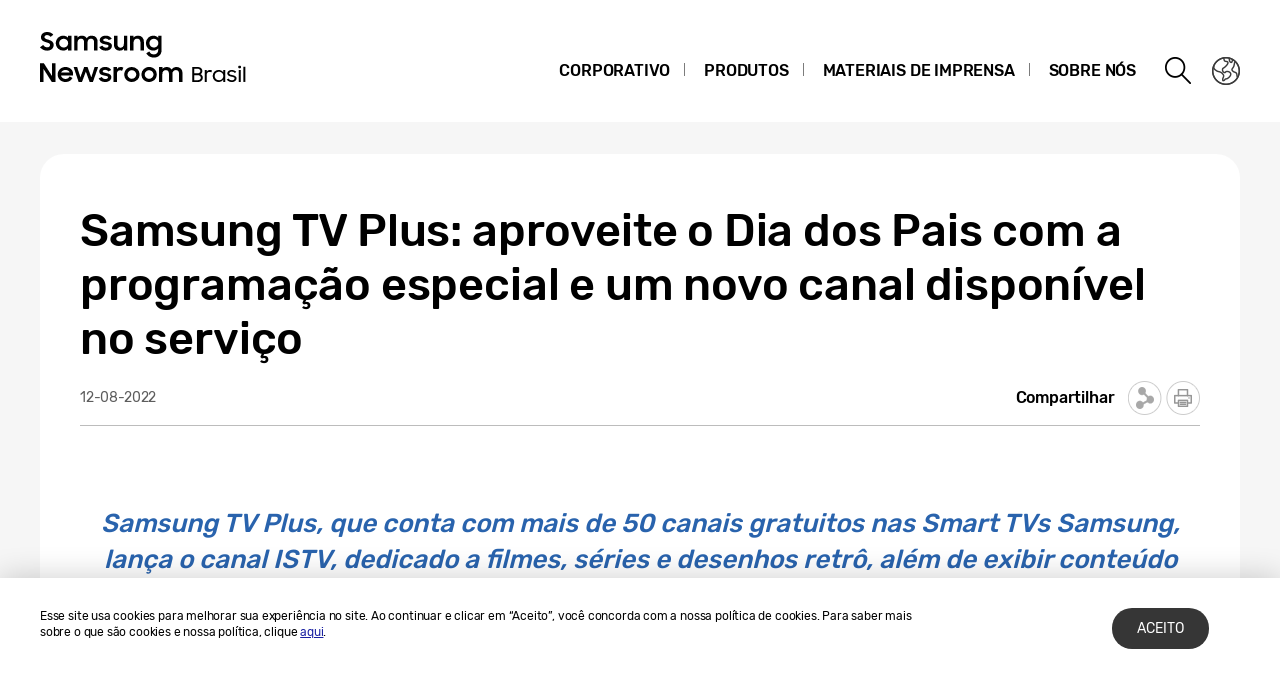

--- FILE ---
content_type: text/html; charset=UTF-8
request_url: https://news.samsung.com/br/samsung-tv-plus-aproveite-o-dia-dos-pais-com-a-programacao-especial-e-um-novo-canal-disponivel-no-servico
body_size: 16290
content:
<!DOCTYPE html>
<html lang="pt-BR">
<head>
    <meta name="viewport" content="width=device-width, initial-scale=1.0, maximum-scale=1.0, user-scalable=no" />
    <meta http-equiv="Content-Type" content="text/html; charset=utf-8" />
    <meta http-equiv="X-UA-Compatible" content="IE=edge">
    <meta name="format-detection" content="telephone=no" />

    <link rel="profile" href="http://gmpg.org/xfn/11">
    <link rel="stylesheet" type="text/css" href="https://news.samsung.com/br/wp-content/themes/btr_newsroom/css/jquery-ui.css" />
    <link rel="stylesheet" href="https://news.samsung.com/br/wp-content/themes/btr_newsroom/style.css?ver=1.1.8">
    <link rel="shortcut icon" type="image/x-icon" href="https://news.samsung.com/br/favicon.ico" />
                <link rel="stylesheet" type="text/css" href="https://img.global.news.samsung.com/betree_content/betree_content.css" />
        <title>Samsung TV Plus: aproveite o Dia dos Pais com a programação especial e um novo canal disponível no serviço &#8211; Samsung Newsroom Brasil</title>
<link rel='dns-prefetch' href='//s.w.org' />
		<script type="text/javascript">
			window._wpemojiSettings = {"baseUrl":"https:\/\/s.w.org\/images\/core\/emoji\/11\/72x72\/","ext":".png","svgUrl":"https:\/\/s.w.org\/images\/core\/emoji\/11\/svg\/","svgExt":".svg","source":{"concatemoji":"https:\/\/news.samsung.com\/br\/wp-includes\/js\/wp-emoji-release.min.js?ver=4.9.28"}};
			!function(e,a,t){var n,r,o,i=a.createElement("canvas"),p=i.getContext&&i.getContext("2d");function s(e,t){var a=String.fromCharCode;p.clearRect(0,0,i.width,i.height),p.fillText(a.apply(this,e),0,0);e=i.toDataURL();return p.clearRect(0,0,i.width,i.height),p.fillText(a.apply(this,t),0,0),e===i.toDataURL()}function c(e){var t=a.createElement("script");t.src=e,t.defer=t.type="text/javascript",a.getElementsByTagName("head")[0].appendChild(t)}for(o=Array("flag","emoji"),t.supports={everything:!0,everythingExceptFlag:!0},r=0;r<o.length;r++)t.supports[o[r]]=function(e){if(!p||!p.fillText)return!1;switch(p.textBaseline="top",p.font="600 32px Arial",e){case"flag":return s([55356,56826,55356,56819],[55356,56826,8203,55356,56819])?!1:!s([55356,57332,56128,56423,56128,56418,56128,56421,56128,56430,56128,56423,56128,56447],[55356,57332,8203,56128,56423,8203,56128,56418,8203,56128,56421,8203,56128,56430,8203,56128,56423,8203,56128,56447]);case"emoji":return!s([55358,56760,9792,65039],[55358,56760,8203,9792,65039])}return!1}(o[r]),t.supports.everything=t.supports.everything&&t.supports[o[r]],"flag"!==o[r]&&(t.supports.everythingExceptFlag=t.supports.everythingExceptFlag&&t.supports[o[r]]);t.supports.everythingExceptFlag=t.supports.everythingExceptFlag&&!t.supports.flag,t.DOMReady=!1,t.readyCallback=function(){t.DOMReady=!0},t.supports.everything||(n=function(){t.readyCallback()},a.addEventListener?(a.addEventListener("DOMContentLoaded",n,!1),e.addEventListener("load",n,!1)):(e.attachEvent("onload",n),a.attachEvent("onreadystatechange",function(){"complete"===a.readyState&&t.readyCallback()})),(n=t.source||{}).concatemoji?c(n.concatemoji):n.wpemoji&&n.twemoji&&(c(n.twemoji),c(n.wpemoji)))}(window,document,window._wpemojiSettings);
		</script>
		<style type="text/css">
img.wp-smiley,
img.emoji {
	display: inline !important;
	border: none !important;
	box-shadow: none !important;
	height: 1em !important;
	width: 1em !important;
	margin: 0 .07em !important;
	vertical-align: -0.1em !important;
	background: none !important;
	padding: 0 !important;
}
</style>
<link rel='stylesheet' id='mb.miniAudioPlayer.css-css'  href='https://news.samsung.com/br/wp-content/plugins/wp-miniaudioplayer/css/miniplayer.css?ver=1.8.10' type='text/css' media='screen' />
<link rel='stylesheet' id='btr-image-controller-css-css'  href='https://news.samsung.com/br/wp-content/plugins/btr_image_controller/css/style_zoom.css?ver=1.0.0' type='text/css' media='all' />
<script type='text/javascript' src='https://news.samsung.com/br/wp-includes/js/jquery/jquery.js?ver=1.12.4'></script>
<script type='text/javascript' src='https://news.samsung.com/br/wp-includes/js/jquery/jquery-migrate.min.js?ver=1.4.1'></script>
<script type='text/javascript' src='https://news.samsung.com/br/wp-content/plugins/wp-miniaudioplayer/js/jquery.mb.miniAudioPlayer.min.js?ver=1.8.10'></script>
<script type='text/javascript' src='https://news.samsung.com/br/wp-content/plugins/wp-miniaudioplayer/js/map_overwrite_default_me.js?ver=1.8.10'></script>
<link rel='https://api.w.org/' href='https://news.samsung.com/br/wp-json/' />
<link rel="canonical" href="https://news.samsung.com/br/samsung-tv-plus-aproveite-o-dia-dos-pais-com-a-programacao-especial-e-um-novo-canal-disponivel-no-servico" />
<link rel='shortlink' href='https://bit.ly/3Aj8NFE' />
<link rel="alternate" type="application/json+oembed" href="https://news.samsung.com/br/wp-json/oembed/1.0/embed?url=https%3A%2F%2Fnews.samsung.com%2Fbr%2Fsamsung-tv-plus-aproveite-o-dia-dos-pais-com-a-programacao-especial-e-um-novo-canal-disponivel-no-servico" />
<link rel="alternate" type="text/xml+oembed" href="https://news.samsung.com/br/wp-json/oembed/1.0/embed?url=https%3A%2F%2Fnews.samsung.com%2Fbr%2Fsamsung-tv-plus-aproveite-o-dia-dos-pais-com-a-programacao-especial-e-um-novo-canal-disponivel-no-servico&#038;format=xml" />

<!-- start miniAudioPlayer custom CSS -->

<style id="map_custom_css">
       

/* DO NOT REMOVE OR MODIFY */
/*{'skinName': 'mySkin', 'borderRadius': 5, 'main': 'rgb(255, 217, 102)', 'secondary': 'rgb(68, 68, 68)', 'playerPadding': 0}*/
/* END - DO NOT REMOVE OR MODIFY */
/*++++++++++++++++++++++++++++++++++++++++++++++++++
Copyright (c) 2001-2014. Matteo Bicocchi (Pupunzi);
http://pupunzi.com/mb.components/mb.miniAudioPlayer/demo/skinMaker.html

Skin name: mySkin
borderRadius: 5
background: rgb(255, 217, 102)
icons: rgb(68, 68, 68)
border: rgb(55, 55, 55)
borderLeft: rgb(255, 230, 153)
borderRight: rgb(255, 204, 51)
mute: rgba(68, 68, 68, 0.4)
download: rgba(255, 217, 102, 0.4)
downloadHover: rgb(255, 217, 102)
++++++++++++++++++++++++++++++++++++++++++++++++++*/

/* Older browser (IE8) - not supporting rgba() */
.mbMiniPlayer.mySkin .playerTable span{background-color:#ffd966}
.mbMiniPlayer.mySkin .playerTable span.map_play{border-left:1px solid #ffd966;}
.mbMiniPlayer.mySkin .playerTable span.map_volume{border-right:1px solid #ffd966;}
.mbMiniPlayer.mySkin .playerTable span.map_volume.mute{color: #444444;}
.mbMiniPlayer.mySkin .map_download{color: #444444;}
.mbMiniPlayer.mySkin .map_download:hover{color: #444444;}
.mbMiniPlayer.mySkin .playerTable span{color: #444444;}
.mbMiniPlayer.mySkin .playerTable {border: 1px solid #444444 !important;}

/*++++++++++++++++++++++++++++++++++++++++++++++++*/

.mbMiniPlayer.mySkin .playerTable{background-color:transparent; border-radius:5px !important;}
.mbMiniPlayer.mySkin .playerTable span{background-color:rgb(255, 217, 102); padding:3px !important; font-size: 20px;}
.mbMiniPlayer.mySkin .playerTable span.map_time{ font-size: 12px !important; width: 50px !important}
.mbMiniPlayer.mySkin .playerTable span.map_title{ padding:4px !important}
.mbMiniPlayer.mySkin .playerTable span.map_play{border-left:1px solid rgb(255, 204, 51); border-radius:0 4px 4px 0 !important;}
.mbMiniPlayer.mySkin .playerTable span.map_volume{padding-left:6px !important}
.mbMiniPlayer.mySkin .playerTable span.map_volume{border-right:1px solid rgb(255, 230, 153); border-radius:4px 0 0 4px !important;}
.mbMiniPlayer.mySkin .playerTable span.map_volume.mute{color: rgba(68, 68, 68, 0.4);}
.mbMiniPlayer.mySkin .map_download{color: rgba(255, 217, 102, 0.4);}
.mbMiniPlayer.mySkin .map_download:hover{color: rgb(255, 217, 102);}
.mbMiniPlayer.mySkin .playerTable span{color: rgb(68, 68, 68);text-shadow: none!important;}
.mbMiniPlayer.mySkin .playerTable span{color: rgb(68, 68, 68);}
.mbMiniPlayer.mySkin .playerTable {border: 1px solid rgb(55, 55, 55) !important;}
.mbMiniPlayer.mySkin .playerTable span.map_title{color: #000; text-shadow:none!important}
.mbMiniPlayer.mySkin .playerTable .jp-load-bar{background-color:rgba(255, 217, 102, 0.3);}
.mbMiniPlayer.mySkin .playerTable .jp-play-bar{background-color:#ffd966;}
.mbMiniPlayer.mySkin .playerTable span.map_volumeLevel a{background-color:rgb(94, 94, 94); height:80%!important }
.mbMiniPlayer.mySkin .playerTable span.map_volumeLevel a.sel{background-color:#444444;}
.mbMiniPlayer.mySkin  span.map_download{font-size:50px !important;}
/* Wordpress playlist select */
.map_pl_container .pl_item.sel{background-color:#ffd966 !important; color: #444444}
/*++++++++++++++++++++++++++++++++++++++++++++++++*/

</style>
	
<!-- end miniAudioPlayer custom CSS -->
	
    <meta property="og:title" content="Samsung TV Plus: aproveite o Dia dos Pais com a programação especial e um novo canal disponível no serviço" />
<meta property="og:image" content="https://img.global.news.samsung.com/br/wp-content/uploads/2022/08/2022_STVP_FathersDay_BR_lifestyle-thumb-e1660318638723.jpg" />
<meta property="og:url" content="https://news.samsung.com/br/samsung-tv-plus-aproveite-o-dia-dos-pais-com-a-programacao-especial-e-um-novo-canal-disponivel-no-servico" />
<meta property="og:description" content="Samsung TV Plus, que conta com mais de 50 canais gratuitos nas Smart TVs Samsung, lança o canal ISTV, dedicado a filmes, séries e desenhos retrô, além de exibir conteúdo para toda a família nos canais Netmovies, Adrenalina Freezone e MyTime Movie Network" />

<meta name="twitter:card" content="summary_large_image" />
<meta name="twitter:site" content="@SamsungNewsroom" />
<meta name="twitter:title" content="Samsung TV Plus: aproveite o Dia dos Pais com a programação especial e um novo canal disponível no serviço" />
<meta name="twitter:description" content="Samsung TV Plus, que conta com mais de 50 canais gratuitos nas Smart TVs Samsung, lança o canal ISTV, dedicado a filmes, séries e desenhos retrô, além de exibir conteúdo para toda a família nos canais Netmovies, Adrenalina Freezone e MyTime Movie Network" />
<meta name="twitter:image" content="https://img.global.news.samsung.com/br/wp-content/uploads/2022/08/2022_STVP_FathersDay_BR_lifestyle-thumb-e1660318638723.jpg" />
<!-- Google tag (gtag.js) -->
<script async src="https://www.googletagmanager.com/gtag/js?id=G-BBHC8NP1KS"></script>
<script>
    window.dataLayer = window.dataLayer || [];
    function gtag(){dataLayer.push(arguments);}
    gtag('js', new Date());

    gtag('config', 'G-BBHC8NP1KS',{
        'cookie_expires': 31536000 ,  // 1 year
        'anonymize_ip': true
    });
</script>
<meta name="description" content="Samsung TV Plus, que conta com mais de 50 canais gratuitos nas Smart TVs Samsung, lança o canal ISTV, dedicado a filmes, séries e desenhos retrô, além de exibir conteúdo para toda a família nos canais Netmovies, Adrenalina Freezone e MyTime Movie Network" /></head>
<body>

<div id="wrapper">
    <div id="header">
        <div class="notice_banner" style="display:none;">
            <div class="inner">
                <p class="notice">Os vídeos da Samsung Newsroom não serão mais exibidos no Internet Explorer.
                    Por favor, tente um <a href="https://www.youtube.com/supported_browsers" target="_blank">navegador</a> diferente.</p>
                <button type="button" class="btn_notice_close">close</button>
            </div>
        </div>
        <div class="header_box">
            <div class="header_inner">
                <div class="header_wrap clearfix">
                                        <p class="logo"><a href="https://news.samsung.com/br/">
                        <svg id="레이어_1" data-name="레이어 1" xmlns="http://www.w3.org/2000/svg" viewBox="0 0 260 64"><defs><style>.cls-1{fill:none;}</style></defs><rect class="cls-1" width="317" height="64"/><path d="M7.26,22.64A8.64,8.64,0,0,1,3,21.69a11.35,11.35,0,0,1-3-2.38l3.16-2.38a5,5,0,0,0,1.76,1.78,4.38,4.38,0,0,0,2.32.62,2.8,2.8,0,0,0,2.1-.74,2.34,2.34,0,0,0,.72-1.68,1.48,1.48,0,0,0-.33-1,3,3,0,0,0-.86-.68,6.81,6.81,0,0,0-1.24-.5l-1.44-.45c-.63-.2-1.26-.41-1.88-.64a6.21,6.21,0,0,1-1.7-.93,4.67,4.67,0,0,1-1.22-1.43A4.34,4.34,0,0,1,.92,9.17a4.48,4.48,0,0,1,.46-2A5,5,0,0,1,2.66,5.49a6.23,6.23,0,0,1,2-1.1A7.55,7.55,0,0,1,7.08,4a9.07,9.07,0,0,1,2,.2,8,8,0,0,1,1.65.56,7.41,7.41,0,0,1,1.38.85A11,11,0,0,1,13.32,6.7L10.47,8.92A3.79,3.79,0,0,0,7.11,7.08a2.85,2.85,0,0,0-1.94.59,1.91,1.91,0,0,0-.66,1.46,1.41,1.41,0,0,0,.3.92,2.79,2.79,0,0,0,.83.65,7.22,7.22,0,0,0,1.21.51l1.46.47c.62.2,1.26.43,1.89.68a7.41,7.41,0,0,1,1.74,1,5.05,5.05,0,0,1,1.26,1.49A4.49,4.49,0,0,1,13.68,17a5.24,5.24,0,0,1-.43,2.08A5.52,5.52,0,0,1,12,20.9a6.26,6.26,0,0,1-2,1.26A7.3,7.3,0,0,1,7.26,22.64Z"/><path d="M23.13,22.64a7.49,7.49,0,0,1-5-2,7.45,7.45,0,0,1-1.68-2.34,7.59,7.59,0,0,1-.64-3.16A7.62,7.62,0,0,1,16.42,12a7.08,7.08,0,0,1,4-3.81,7.9,7.9,0,0,1,2.74-.5,7,7,0,0,1,2.73.53A5.78,5.78,0,0,1,28,9.68v-2h3.44v14.9H28V20.5a5.52,5.52,0,0,1-2.09,1.57A6.64,6.64,0,0,1,23.13,22.64Zm.56-3.15a4.75,4.75,0,0,0,1.79-.34,4.09,4.09,0,0,0,1.4-.93,4.58,4.58,0,0,0,.93-1.39,4.2,4.2,0,0,0,.34-1.7,4.09,4.09,0,0,0-.34-1.67,4.42,4.42,0,0,0-.93-1.38,4.21,4.21,0,0,0-1.4-.92,4.83,4.83,0,0,0-3.56,0,4.47,4.47,0,0,0-1.44.91,4.07,4.07,0,0,0-.95,1.36,4.2,4.2,0,0,0-.35,1.7,4.25,4.25,0,0,0,.35,1.71,4.09,4.09,0,0,0,.95,1.39,4.49,4.49,0,0,0,1.44.92A4.73,4.73,0,0,0,23.69,19.49Z"/><path d="M34.14,7.72h3.41V9.64a5.17,5.17,0,0,1,1.8-1.43,5.56,5.56,0,0,1,2.46-.52,6.08,6.08,0,0,1,3,.66,4.76,4.76,0,0,1,1.88,1.87,5.69,5.69,0,0,1,2-1.84,5.89,5.89,0,0,1,2.87-.69,5.91,5.91,0,0,1,4.53,1.64,6.32,6.32,0,0,1,1.53,4.49v8.8H54.09V14.13a3.75,3.75,0,0,0-.82-2.53,3,3,0,0,0-2.42-.93,3.17,3.17,0,0,0-2.34.95,3.88,3.88,0,0,0-.95,2.86v8.14H44.07V14a3.57,3.57,0,0,0-.79-2.46,2.93,2.93,0,0,0-2.34-.9,3.23,3.23,0,0,0-2.41,1,4,4,0,0,0-1,2.91v8.07H34.14Z"/><path d="M65.8,22.64a8.32,8.32,0,0,1-4.1-.91,6.35,6.35,0,0,1-2.52-2.66l3.19-1.44a3.71,3.71,0,0,0,1.45,1.51,4.21,4.21,0,0,0,2.14.52,3,3,0,0,0,1.91-.51,1.52,1.52,0,0,0,.64-1.21.77.77,0,0,0-.3-.63,2.71,2.71,0,0,0-.76-.43,6.8,6.8,0,0,0-1.11-.3L65,16.31c-.65-.13-1.28-.28-1.9-.46a6.19,6.19,0,0,1-1.67-.74,4,4,0,0,1-1.2-1.21A3.56,3.56,0,0,1,59.79,12a3.42,3.42,0,0,1,.42-1.64A4.49,4.49,0,0,1,61.4,9a6,6,0,0,1,1.84-1,8,8,0,0,1,2.41-.35,7.6,7.6,0,0,1,3.73.83,6.25,6.25,0,0,1,2.36,2.26l-2.93,1.38A3.22,3.22,0,0,0,67.54,11a4,4,0,0,0-1.89-.44,2.9,2.9,0,0,0-1.81.47,1.32,1.32,0,0,0-.58,1.06c0,.47.29.81.86,1a19.81,19.81,0,0,0,2.55.65,16,16,0,0,1,1.85.45,6.63,6.63,0,0,1,1.69.75,4,4,0,0,1,1.24,1.21A3.47,3.47,0,0,1,71.92,18a3.84,3.84,0,0,1-.36,1.57,4.33,4.33,0,0,1-1.11,1.51,5.83,5.83,0,0,1-1.89,1.13A7.81,7.81,0,0,1,65.8,22.64Z"/><path d="M87.33,22.62H83.92V20.75a5,5,0,0,1-1.78,1.39,5.78,5.78,0,0,1-2.5.5A5.45,5.45,0,0,1,75.45,21a6.46,6.46,0,0,1-1.54-4.6V7.72H77.4V16a4.25,4.25,0,0,0,.77,2.68,2.87,2.87,0,0,0,2.41,1,3.1,3.1,0,0,0,2.37-1,4.16,4.16,0,0,0,.94-2.93v-8h3.44Z"/><path d="M90.09,7.72H93.5v2a5.54,5.54,0,0,1,1.87-1.5A5.83,5.83,0,0,1,98,7.69a5.69,5.69,0,0,1,4.34,1.65,6.38,6.38,0,0,1,1.57,4.6v8.68h-3.49V14.33a4,4,0,0,0-.84-2.68,3.16,3.16,0,0,0-2.53-1,3.35,3.35,0,0,0-2.48,1,4,4,0,0,0-1,2.94v8H90.09Z"/><path d="M118.21,20.35A5.49,5.49,0,0,1,116.12,22a6.29,6.29,0,0,1-2.78.61,7.29,7.29,0,0,1-2.66-.5,7.19,7.19,0,0,1-2.35-1.46,7.32,7.32,0,0,1-1.69-2.34,7.59,7.59,0,0,1-.63-3.16,7.62,7.62,0,0,1,.62-3.18,7.06,7.06,0,0,1,4-3.81,7.81,7.81,0,0,1,2.74-.5,6.32,6.32,0,0,1,2.72.58,5.75,5.75,0,0,1,2.06,1.55V7.72h3.44V22.05a8.44,8.44,0,0,1-.49,2.92,6.71,6.71,0,0,1-1.47,2.38,6.94,6.94,0,0,1-2.4,1.61,8.8,8.8,0,0,1-3.33.59,10.27,10.27,0,0,1-2.64-.32,8,8,0,0,1-2.12-.89A7.55,7.55,0,0,1,107.51,27a8.37,8.37,0,0,1-1.22-1.72l3-1.86a6.64,6.64,0,0,0,1.84,2.24,4.7,4.7,0,0,0,2.8.74,4.2,4.2,0,0,0,1.76-.36,4,4,0,0,0,1.34-.94,4.25,4.25,0,0,0,.84-1.37,4.79,4.79,0,0,0,.29-1.63Zm-4.31-.86a4.75,4.75,0,0,0,1.79-.34,4.09,4.09,0,0,0,1.4-.93,4.58,4.58,0,0,0,.93-1.39,4.2,4.2,0,0,0,.34-1.7,4.09,4.09,0,0,0-.34-1.67,4.42,4.42,0,0,0-.93-1.38,4.21,4.21,0,0,0-1.4-.92,4.75,4.75,0,0,0-1.79-.34,4.8,4.8,0,0,0-1.77.34,4.47,4.47,0,0,0-1.44.91,4.31,4.31,0,0,0,0,6.16,4.49,4.49,0,0,0,1.44.92A4.8,4.8,0,0,0,113.9,19.49Z"/><path d="M0,35.32H3.93L12,48V35.32h3.47V53.94h-3.7L3.47,40.86V53.94H0Z"/><path d="M25.56,54a8.53,8.53,0,0,1-3.21-.58,7.41,7.41,0,0,1-2.49-1.58,7.21,7.21,0,0,1-1.61-2.38,7.48,7.48,0,0,1-.57-2.91,7.31,7.31,0,0,1,.6-3,7.38,7.38,0,0,1,1.64-2.39,8.1,8.1,0,0,1,2.46-1.6A7.93,7.93,0,0,1,25.43,39a8.59,8.59,0,0,1,3.08.54,7,7,0,0,1,4.6,6.66v1.22H21A4.39,4.39,0,0,0,22.52,50a4.67,4.67,0,0,0,3,1,4.36,4.36,0,0,0,4.13-2.62l2.83,1.63a7.68,7.68,0,0,1-2.71,2.92A7.77,7.77,0,0,1,25.56,54ZM25.43,42a5.08,5.08,0,0,0-2.69.69,3.7,3.7,0,0,0-1.59,1.81h8.47a3.17,3.17,0,0,0-1.48-1.86A5.3,5.3,0,0,0,25.43,42Z"/><path d="M33.59,39h3.52l3.3,10.28L44.16,39h3.41l3.68,10.31L54.66,39h3.5L52.93,53.94H49.61L45.84,43.61,42,53.94H38.57Z"/><path d="M65.25,54a8.33,8.33,0,0,1-4.11-.92,6.29,6.29,0,0,1-2.52-2.66L61.81,49a3.77,3.77,0,0,0,1.45,1.51A4.24,4.24,0,0,0,65.4,51a3.05,3.05,0,0,0,1.92-.51A1.52,1.52,0,0,0,68,49.26a.8.8,0,0,0-.3-.64,2.7,2.7,0,0,0-.76-.42,6.8,6.8,0,0,0-1.11-.3l-1.33-.27c-.65-.13-1.28-.29-1.9-.46a6.2,6.2,0,0,1-1.67-.75,3.85,3.85,0,0,1-1.2-1.21,3.47,3.47,0,0,1-.46-1.86,3.42,3.42,0,0,1,.42-1.64,4.38,4.38,0,0,1,1.19-1.4,5.69,5.69,0,0,1,1.85-1,8.55,8.55,0,0,1,6.15.48,6.25,6.25,0,0,1,2.36,2.26l-2.94,1.38A3.22,3.22,0,0,0,67,42.29a4,4,0,0,0-1.89-.44,3,3,0,0,0-1.81.46,1.36,1.36,0,0,0-.59,1.07c0,.48.29.81.87,1a19.81,19.81,0,0,0,2.55.65,16,16,0,0,1,1.85.45,7.41,7.41,0,0,1,1.69.75,3.91,3.91,0,0,1,1.24,1.22,3.36,3.36,0,0,1,.47,1.86A4,4,0,0,1,71,50.89a4.6,4.6,0,0,1-1.11,1.51A6,6,0,0,1,68,53.53,7.83,7.83,0,0,1,65.25,54Z"/><path d="M73.49,39h3.42v2.22A3.85,3.85,0,0,1,80.73,39a5.48,5.48,0,0,1,1.47.18,5.1,5.1,0,0,1,1.16.46l-1.3,3.26a3.74,3.74,0,0,0-.85-.42A3.8,3.8,0,0,0,80,42.34a2.93,2.93,0,0,0-2.28.85A4.08,4.08,0,0,0,76.93,46v8H73.49Z"/><path d="M91.86,54a7.9,7.9,0,0,1-3-.58,7.58,7.58,0,0,1-2.46-1.6,7.45,7.45,0,0,1-1.64-2.38,7.43,7.43,0,0,1,0-5.85,7.49,7.49,0,0,1,1.64-2.39,7.75,7.75,0,0,1,2.46-1.6,8.09,8.09,0,0,1,3-.58,7.81,7.81,0,0,1,5.47,2.18A7.55,7.55,0,0,1,99,43.56a7.43,7.43,0,0,1,0,5.85,7.5,7.5,0,0,1-1.66,2.38A7.81,7.81,0,0,1,91.86,54Zm0-3.24a4.37,4.37,0,0,0,3.08-1.25,4.1,4.1,0,0,0,.92-1.35,4.14,4.14,0,0,0,.33-1.64,4.2,4.2,0,0,0-.33-1.66,4.1,4.1,0,0,0-.92-1.35,4.45,4.45,0,0,0-4.8-.91,4.15,4.15,0,0,0-1.38.91,4.21,4.21,0,0,0-1.24,3,4.14,4.14,0,0,0,.33,1.64,4.23,4.23,0,0,0,.91,1.35,4,4,0,0,0,1.38.91A4.29,4.29,0,0,0,91.86,50.73Z"/><path d="M109.1,54a7.81,7.81,0,0,1-3-.58,7.37,7.37,0,0,1-2.46-1.6A7.47,7.47,0,0,1,102,49.41a7.43,7.43,0,0,1,0-5.85,7.54,7.54,0,0,1,4.11-4,8,8,0,0,1,3-.58,7.91,7.91,0,0,1,3,.58,7.75,7.75,0,0,1,2.46,1.6,7.39,7.39,0,0,1,1.66,2.39,7.43,7.43,0,0,1,0,5.85,7.35,7.35,0,0,1-1.66,2.38,7.58,7.58,0,0,1-2.46,1.6A7.72,7.72,0,0,1,109.1,54Zm0-3.24a4.25,4.25,0,0,0,1.71-.34,4.2,4.2,0,0,0,1.38-.91,4.25,4.25,0,0,0,.92-1.35,4.14,4.14,0,0,0,.33-1.64,4.2,4.2,0,0,0-.33-1.66,4.25,4.25,0,0,0-.92-1.35,4.36,4.36,0,0,0-1.38-.91,4.42,4.42,0,0,0-1.71-.34,4.47,4.47,0,0,0-1.72.34,4.15,4.15,0,0,0-1.38.91,4.2,4.2,0,0,0-.9,1.35,4,4,0,0,0-.34,1.66,4,4,0,0,0,.34,1.64,4.2,4.2,0,0,0,.9,1.35,4,4,0,0,0,1.38.91A4.29,4.29,0,0,0,109.1,50.73Z"/><path d="M119,39h3.42V41a5.17,5.17,0,0,1,1.8-1.43,5.56,5.56,0,0,1,2.46-.53,6.15,6.15,0,0,1,3,.67,4.7,4.7,0,0,1,1.88,1.87,5.6,5.6,0,0,1,2-1.84,6.74,6.74,0,0,1,7.41,1,6.28,6.28,0,0,1,1.54,4.49v8.81H139v-8.5a3.75,3.75,0,0,0-.82-2.53,3.06,3.06,0,0,0-2.42-.93,3.19,3.19,0,0,0-2.35,1,3.88,3.88,0,0,0-1,2.86v8.15h-3.49v-8.6a3.57,3.57,0,0,0-.79-2.46,3,3,0,0,0-2.35-.9,3.23,3.23,0,0,0-2.41,1,4,4,0,0,0-1,2.92v8.07H119Z"/><path d="M152.27,39h5.22a6.7,6.7,0,0,1,2,.27,4.39,4.39,0,0,1,1.5.8,3.56,3.56,0,0,1,1,1.27,4.14,4.14,0,0,1,.33,1.69,3.7,3.7,0,0,1-.45,1.83,3.15,3.15,0,0,1-1.37,1.28,3.53,3.53,0,0,1,1.69,1.35,3.94,3.94,0,0,1,.58,2.18,4.51,4.51,0,0,1-.34,1.8,3.84,3.84,0,0,1-1,1.35,4.33,4.33,0,0,1-1.54.84,6.68,6.68,0,0,1-2,.29h-5.55Zm2,1.8V45.3h3.35a2.78,2.78,0,0,0,2-.64,2.22,2.22,0,0,0,.67-1.65,2,2,0,0,0-.73-1.64,3.26,3.26,0,0,0-2.08-.59Zm0,6.37v5h3.58a3.1,3.1,0,0,0,2.13-.68,2.29,2.29,0,0,0,.78-1.8,2.37,2.37,0,0,0-.73-1.8,3.23,3.23,0,0,0-2.26-.67Z"/><path d="M164.84,42h1.93v1.72a3.11,3.11,0,0,1,3-1.72,4.67,4.67,0,0,1,1.33.17,6.13,6.13,0,0,1,1,.42l-.82,1.82a5.41,5.41,0,0,0-.71-.38,3.14,3.14,0,0,0-1.11-.15,2.55,2.55,0,0,0-2,.8,3.62,3.62,0,0,0-.75,2.54v2.24c0,.4,0,.81,0,1.22v3.3h-2Z"/><path d="M178.79,54a6.33,6.33,0,0,1-2.37-.46,6,6,0,0,1-1.94-1.25,5.7,5.7,0,0,1-1.31-1.91,6.25,6.25,0,0,1,0-4.78,5.73,5.73,0,0,1,1.3-1.91,5.91,5.91,0,0,1,1.94-1.26,6.35,6.35,0,0,1,2.39-.45,5.55,5.55,0,0,1,2.48.6,4.86,4.86,0,0,1,1.92,1.7V42h1.93v12h-1.93V51.7a4.73,4.73,0,0,1-1.93,1.66A5.7,5.7,0,0,1,178.79,54Zm.18-1.81a4.43,4.43,0,0,0,1.72-.33,4.54,4.54,0,0,0,1.39-.89,4.38,4.38,0,0,0,.92-1.34,4.19,4.19,0,0,0,.33-1.65,4.12,4.12,0,0,0-.33-1.65,4.5,4.5,0,0,0-.92-1.34,4.38,4.38,0,0,0-1.39-.9,4.43,4.43,0,0,0-1.72-.33,4.35,4.35,0,0,0-1.69.33,4.4,4.4,0,0,0-1.37.9,4.16,4.16,0,0,0-.92,1.34,4,4,0,0,0-.34,1.65,4.18,4.18,0,0,0,1.26,3,4.56,4.56,0,0,0,1.37.89A4.35,4.35,0,0,0,179,52.14Z"/><path d="M191.83,54a6.44,6.44,0,0,1-3-.65,5.71,5.71,0,0,1-2.09-1.78l1.66-1a4.45,4.45,0,0,0,1.46,1.26,4.19,4.19,0,0,0,2,.47,3,3,0,0,0,2-.57,1.72,1.72,0,0,0,.67-1.33,1,1,0,0,0-.27-.73,2.29,2.29,0,0,0-.72-.46,6,6,0,0,0-1-.31l-1.18-.27c-.49-.11-1-.24-1.46-.39a4.5,4.5,0,0,1-1.29-.59,2.92,2.92,0,0,1-.92-.93,2.51,2.51,0,0,1-.36-1.4,2.69,2.69,0,0,1,.31-1.25,3.17,3.17,0,0,1,.88-1.07,4.46,4.46,0,0,1,1.39-.73,5.75,5.75,0,0,1,1.82-.27,6.37,6.37,0,0,1,2.65.54A4.77,4.77,0,0,1,196.32,44l-1.54,1a3.91,3.91,0,0,0-1.3-1,3.8,3.8,0,0,0-1.73-.38,2.89,2.89,0,0,0-1.83.5,1.51,1.51,0,0,0-.63,1.21,1,1,0,0,0,.25.68,1.86,1.86,0,0,0,.66.47,4.67,4.67,0,0,0,1,.33l1.21.28,1.45.39a5.67,5.67,0,0,1,1.32.58,2.91,2.91,0,0,1,1,.93,2.56,2.56,0,0,1,.37,1.43,3,3,0,0,1-.27,1.2,3.4,3.4,0,0,1-.82,1.15,4.37,4.37,0,0,1-1.45.87A5.75,5.75,0,0,1,191.83,54Z"/><path d="M198.24,39a1.38,1.38,0,0,1,.38-1,1.37,1.37,0,0,1,1-.37,1.4,1.4,0,0,1,1.05.37,1.39,1.39,0,0,1-1.05,2.39,1.38,1.38,0,0,1-1-.38A1.41,1.41,0,0,1,198.24,39Zm.41,2.93h2v12h-2Z"/><path d="M203.36,38.77h2V53.93h-2Z"/></svg>                    </a></p>
                    <a class="skip_nav transparent" href="#content_wrap">skip to content</a>

                    <div class="gnb_wrap clearfix">
                        <!-- gnb -->
                        <div id="gnb" class="clearfix view_web">
                            <nav class="nav">
                                <ul id="menu-top_menu" class="main-menu"><li id="menu-item-13" class="menu-item menu-item-type-taxonomy menu-item-object-category menu-item-has-children menu-item-13"><a href="https://news.samsung.com/br/category/corporate">Corporativo</a>
<ul class="sub-menu">
	<li id="menu-item-1194" class="menu-item menu-item-type-taxonomy menu-item-object-category menu-item-1194"><a href="https://news.samsung.com/br/category/corporate/brandandsports">Marca</a></li>
	<li id="menu-item-27139" class="menu-item menu-item-type-taxonomy menu-item-object-category menu-item-27139"><a href="https://news.samsung.com/br/category/corporate/people-culture">Pessoas e Cultura</a></li>
	<li id="menu-item-14" class="menu-item menu-item-type-taxonomy menu-item-object-category menu-item-14"><a href="https://news.samsung.com/br/category/corporate/citizenship">Cidadania</a></li>
	<li id="menu-item-18" class="menu-item menu-item-type-taxonomy menu-item-object-category menu-item-18"><a href="https://news.samsung.com/br/category/corporate/technology">Tecnologia &#038; Inovação</a></li>
</ul>
</li>
<li id="menu-item-25" class="menu-item menu-item-type-taxonomy menu-item-object-category current-post-ancestor menu-item-has-children menu-item-25"><a href="https://news.samsung.com/br/category/products">Produtos</a>
<ul class="sub-menu">
	<li id="menu-item-29" class="menu-item menu-item-type-taxonomy menu-item-object-category menu-item-29"><a href="https://news.samsung.com/br/category/products/mobile">Dispositivos Móveis</a></li>
	<li id="menu-item-33" class="menu-item menu-item-type-taxonomy menu-item-object-category current-post-ancestor current-menu-parent current-post-parent menu-item-33"><a href="https://news.samsung.com/br/category/products/tv-audio">TV &#038; Audio</a></li>
	<li id="menu-item-28" class="menu-item menu-item-type-taxonomy menu-item-object-category menu-item-28"><a href="https://news.samsung.com/br/category/products/home-appliances">Eletrodomésticos</a></li>
	<li id="menu-item-27" class="menu-item menu-item-type-taxonomy menu-item-object-category menu-item-27"><a href="https://news.samsung.com/br/category/products/notepc">NotePC</a></li>
	<li id="menu-item-1193" class="menu-item menu-item-type-taxonomy menu-item-object-category menu-item-1193"><a href="https://news.samsung.com/br/category/products/hme">Área Médica</a></li>
	<li id="menu-item-3166" class="menu-item menu-item-type-taxonomy menu-item-object-category menu-item-3166"><a href="https://news.samsung.com/br/category/products/monitores">Monitores</a></li>
	<li id="menu-item-26" class="menu-item menu-item-type-taxonomy menu-item-object-category menu-item-26"><a href="https://news.samsung.com/br/category/products/b2b">Soluções corporativas</a></li>
</ul>
</li>
<li id="menu-item-19" class="menu-item menu-item-type-taxonomy menu-item-object-category current-post-ancestor menu-item-has-children menu-item-19"><a href="https://news.samsung.com/br/category/press-resources">Materiais de Imprensa</a>
<ul class="sub-menu">
	<li id="menu-item-21" class="menu-item menu-item-type-taxonomy menu-item-object-category menu-item-has-children menu-item-21"><a href="https://news.samsung.com/br/category/press-resources/issues-facts">Posicionamentos</a>
	<ul class="sub-menu">
		<li id="menu-item-23" class="menu-item menu-item-type-taxonomy menu-item-object-category menu-item-23"><a href="https://news.samsung.com/br/category/press-resources/issues-facts/statements">Comunicados</a></li>
	</ul>
</li>
	<li id="menu-item-968" class="menu-item menu-item-type-custom menu-item-object-custom menu-item-has-children menu-item-968"><a href="#">Foto</a>
	<ul class="sub-menu">
		<li id="menu-item-969" class="menu-item menu-item-type-custom menu-item-object-custom menu-item-969"><a target="_blank" href="https://news.samsung.com/medialibrary/global">Media Library (Global)</a></li>
		<li id="menu-item-970" class="menu-item menu-item-type-custom menu-item-object-custom menu-item-970"><a target="_blank" href="https://www.flickr.com/photos/146100830@N03/albums">Galeria de Fotos (Brasil)</a></li>
	</ul>
</li>
	<li id="menu-item-11326" class="menu-item menu-item-type-taxonomy menu-item-object-category menu-item-11326"><a href="https://news.samsung.com/br/category/press-resources/radio-release">Radio Release</a></li>
</ul>
</li>
<li id="menu-item-805" class="menu-item menu-item-type-custom menu-item-object-custom menu-item-has-children menu-item-805"><a href="https://news.samsung.com/br/overview">Sobre nós</a>
<ul class="sub-menu">
	<li id="menu-item-42" class="menu-item menu-item-type-post_type menu-item-object-page menu-item-42"><a href="https://news.samsung.com/br/overview">Visão Geral</a></li>
	<li id="menu-item-67" class="menu-item menu-item-type-post_type menu-item-object-page menu-item-67"><a href="https://news.samsung.com/br/fast-facts">Fatos rápidos</a></li>
</ul>
</li>
</ul>                            </nav>
                        </div> <!-- // .gnb -->

                        <div class="btn_header_group clearfix">
                            <button class="btn_gnb_open">Menu open</button>
                            <button class="btn_search">Search open</button>
                            <a class="btn_nation" href="https://news.samsung.com/br/select-newsroom" >Nation choice page link</a>
                        </div>
                    </div><!--// .gnb_wrap-->
                </div><!--// .header_wrap-->
            </div> <!-- // .header_inner -->

            <!-- Search -->
            <div class="top_search">
                <div class="top_search_inner">
                    <button type="button" class="btn_srch_close">Search close</button>
                    <form role="search" method="get" id="searchform" name="searchform" action="https://news.samsung.com/br/sp">
                        <fieldset>
                            <div class="srh_box">
                                <label for="query">Search</label>
                                <input type="text" id="query" placeholder="Busca" value="" name="kw" />
                                <input type="hidden" id="rd" name="rd" value="1" />
                                <input type="hidden" id="st" name="st" value="d" />
                                <input type="hidden" id="ct" name="ct" value="all" />
                                <button type="submit" onclick="javascript:searchSubmit();" class="btn_search btn_ro">Busca</button>
                            </div>
                            <div class="srh_result">
    <ul>
<li><a href="https://news.samsung.com/br/sp/?kw=CES+2026"><strong>CES 2026</strong></a></li><li><a href="https://news.samsung.com/br/sp/?kw=Odyssey+G7"><strong>Odyssey G7</strong></a></li><li><a href="https://news.samsung.com/br/sp/?kw=Galaxy+Z+Fold7"><strong>Galaxy Z Fold7</strong></a></li><li><a href="https://news.samsung.com/br/sp/?kw=Galaxy+Tab+S11+Ultra"><strong>Galaxy Tab S11 Ultra</strong></a></li><li><a href="https://news.samsung.com/br/sp/?kw=Samsung+TV+Plus"><strong>Samsung TV Plus</strong></a></li>    </ul>
</div>
                        </fieldset>
                    </form>
                    <button type="button" class="open_search_option">Busca Avançada</button>
                    <div class="search_option_select_wrap">
                        <div class="search_option_list search_option1">
                            <button type="button" class="select_btn">Dia</button>
                            <ul>
                                <li class="option0"><button type="button">Dia</button></li>
                                <li class="option1"><button type="button">A qualquer momento</button></li>
                                <li class="option2"><button type="button">Semana passada</button></li>
                                <li class="option3"><button type="button">Mês passado</button></li>
                                <li class="option4"><button type="button">Ano passado</button></li>
                                <li class="option5 custom"><button type="button">Intervalo Personalizado</button></li>
                            </ul>
                        </div>
                        <div class="search_option_list search_option2">
                            <button type="button" class="select_btn">Ordenar por</button>
                            <ul>
                                <li class="option0"><button type="button">Ordenar por</button></li>
                                <li class="option1"><button type="button">Recente</button></li>
                                <li class="option3"><button type="button">Popular</button></li>
                            </ul>
                        </div>
                        <div class="search_option_list search_option3">
                            <button type="button" class="select_btn">Tipo de Conteúdo</button>
                            <ul>
                                <li class="option0"><button type="button">Tipo de Conteúdo</button></li>
                                <li class="option1"><button type="button">Tudo</button></li>
                                <li class="option3"><button type="button">Artigo</button></li>
                                <li class="option2"><button type="button">Press Release</button></li>
                            </ul>
                        </div>
                    </div>

                    <!-- calendar -->
                    <div class="search_dimm"></div>
                    <div class="srch_date">
                        <div class="wrap clearfix">
                            <div class="dates date_start date_show">
                                <div></div>
                                <input type="text" />
                            </div>
                            <span class="bar"></span>
                            <div class="dates date_end">
                                <div></div>
                                <input type="text" />
                            </div>
                        </div>
                        <div class="btns">
                            <button type="button" class="btn_ok btn_ro">OK</button>
                            <button type="button" class="btn_cancel btn_ro">Cancelar</button>
                        </div>
                    </div>
                </div><!-- // .top_search_inner -->
            </div><!-- //.top_search -->
            <div class="cookie_info hide">
                <div class="inner clearfix">
                    <div class="table">
                        <div class="cookie_text">
                            <p>
                                Esse site usa cookies para melhorar sua experiência no site. Ao continuar e clicar em “Aceito”, você concorda com a nossa política de cookies. Para saber mais sobre o que são cookies e nossa política, clique <a href="https://www.samsung.com/br/info/privacy/" target="_blank" title="New window opens">aqui</a>.
                            </p>
                        </div>
                        <div class="btn_wrap">
                            <button id="akkoord_btn" class="btn_accept">ACEITO</button>
                        </div>
                    </div><!--//.table-->
                </div><!--//.inner-->
            </div><!--//.cookie_info-->
        </div><!-- //.header_box -->
    </div> <!-- header -->

    <div id="content_wrap">
        <div id="container">
            <div id="content" class="single">
                <div class="content_view">
                    <h1 class="title">Samsung TV Plus: aproveite o Dia dos Pais com a programação especial e um novo canal disponível no serviço</h1>                    <div class="top_area clearfix">
                        <div class="meta">
                            <span>12-08-2022</span>                        </div>

                        <div class="etc">
                            
                            <div class="share_wrap">
                                <span class="label">Compartilhar</span>
                                <a href="javascript:;" class="btn_share">Share open/close</a>
                                <button class="btn_print">Print</button>
                            </div>
                        </div>

                    </div>
                    <!-- //.top_area -->

                        <a href="javascript:;" class="btn_share_open">Share open/close</a>
                        <div class="sns_box clearfix">
                            <div class="sns_box_inner">
                                <ul>
                                    <li>
                                        <a href="https://twitter.com/intent/tweet?text=Samsung+TV+Plus%3A+aproveite+o+Dia+dos+Pais+com+a+programa%C3%A7%C3%A3o+especial+e+um+novo+canal+dispon%C3%ADvel+no+servi%C3%A7o&amp;url=https%3A%2F%2Fbit.ly%2F3Aj8NFE" target="_blank" title="X">X
                                            <div class="svg_icon">
                                                <img src="https://img.global.news.samsung.com/image/icon_svg/ico_twitter_wh.svg" alt="X" data-name="https://img.global.news.samsung.com/image/icon_svg/ico_twitter" />
                                            </div>
                                        </a>
                                    </li>
                                    <li><a href="https://www.facebook.com/sharer.php?u=https%3A%2F%2Fbit.ly%2F3Aj8NFE" target="_blank" title="Facebook">Facebook
                                            <div class="svg_icon">
                                                <img src="https://img.global.news.samsung.com/image/icon_svg/ico_facebook_wh.svg" alt="Facebook" data-name="https://img.global.news.samsung.com/image/icon_svg/ico_facebook" />
                                            </div>
                                        </a>
                                    </li>
                                    <li class="share_wa"><a href="https://api.whatsapp.com/send?text=Samsung+TV+Plus%3A+aproveite+o+Dia+dos+Pais+com+a+programa%C3%A7%C3%A3o+especial+e+um+novo+canal+dispon%C3%ADvel+no+servi%C3%A7o - https%3A%2F%2Fbit.ly%2F3Aj8NFE" target="_blank" class="sns_wa" title="WhatsApp">WhatsApp
                                            <div class="svg_icon">
                                                <img src="https://img.global.news.samsung.com/image/icon_svg/ico_whatsapp_wh.svg" alt="WhatsApp" data-name="https://img.global.news.samsung.com/image/icon_svg/ico_whatsapp" />
                                            </div>
                                        </a>
                                    </li>
                                    <li><a href="mailto:?subject=Samsung TV Plus: aproveite o Dia dos Pais com a programação especial e um novo canal disponível no serviço&body=https%3A%2F%2Fbit.ly%2F3Aj8NFE" title="E-mail">Mail
                                            <div class="svg_icon">
                                                <img src="https://img.global.news.samsung.com/image/icon_svg/ico_mail_wh.svg" alt="Mail" data-name="https://img.global.news.samsung.com/image/icon_svg/ico_mail" />
                                            </div>
                                        </a>
                                    </li>
                                </ul>
                                <div class="http">
                                    <input type="text" class="input_copy" id="input_copy1" value="https://bit.ly/3Aj8NFE" readonly />
                                    <button type="button" class="btn_copy" data-clipboard-target="#input_copy1">Copiar URL</button>
                                    <div class="mo_url_copy">
                                        <div class="input_copy">
                                            <span class="url_copied">URL copiado</span>
                                            <input type="text" class="input_url_copy" id="input_copy2" value="https://bit.ly/3Aj8NFE" readonly />
                                        </div>
                                        <button type="button" class="btn_copy" data-clipboard-target="#input_copy2"></button>
                                    </div>
                                </div>
                                <button type="button" class="btn_sns_close">Layer close</button>
                            </div>
                        </div>

                    <div class="text_cont">
                        <h3 class='subtitle'>Samsung TV Plus, que conta com mais de 50 canais gratuitos nas Smart TVs Samsung, lança o canal ISTV, dedicado a filmes, séries e desenhos retrô, além de exibir conteúdo para toda a família nos canais Netmovies, Adrenalina Freezone e MyTime Movie Network</h3>
                        <div id="attachment_29077" style="width: 1010px" class="wp-caption alignnone"><img class="size-full wp-image-29077" src="https://img.global.news.samsung.com/br/wp-content/uploads/2022/08/2022_STVP_FathersDay_BR_lifestyle-e1660318498311.jpg" alt="" width="1000" height="644" /><p class="wp-caption-text">Interface do Samsung TV Plus. Imagem meramente ilustrativa.</p></div>
<p>&nbsp;</p>
<p>Para comemorar o <strong>Dia dos Pais</strong>, o streaming gratuito <strong>Samsung TV Plus</strong> está com uma programação especial que vai agradar a pais e filhos de todas as idades e interesses, além de apresentar o <strong>ISTV</strong>, um novo canal dedicado aos amantes de séries, desenhos e filmes clássicos de décadas passadas. Confira os principais destaques que estão chegando no Samsung TV Plus na data:</p>
<p>&nbsp;</p>
<p>No dia 14 de agosto, o canal <strong>Netmovies</strong> apresenta o filme <em>Pais e Filhas</em>, com o vencedor do Oscar, Russel Crowe, em que um escritor vencedor do prêmio Pulitzer, após ficar viúvo e sofrer um colapso mental, luta para ser um bom pai, enquanto, em uma linha do tempo quase 30 anos depois, sua filha se esforça para contar a sua própria história.</p>
<p>&nbsp;</p>
<p>Já o <strong>Adrenalina Freezone</strong> preparou uma seleção ao longo do dia todo, voltada para os pais, focada em filmes de ação, suspense e histórias reais, com grande elenco, além de temas e estilos que despertam a nostalgia dos anos 1980 e 1990, como <em>Fugindo do Passado</em> (com Wesley Snipes), <em>As Evidências de um Crime</em> (como Samuel L. Jackson, Eva Mendes e Ed Harris), <em>Missão de Honra, O Rei da Montanha </em>e <em>O Caçador de Recompensas</em>.</p>
<p>&nbsp;</p>
<p>O canal <strong>MyTime Movie Network</strong>, por sua vez, preparou uma maratona de Dia dos Pais com os filmes <em>Taking A Chance On Love, Twist Of Fate, Another Harvest Moon, Battle of the Bulbs, Midnight Stallion </em>e<em> Soccer Nanny</em>.</p>
<p>&nbsp;</p>
<p>Para coroar a semana dedicada aos pais, o Samsung TV Plus lançou o canal <strong>ISTV</strong> com uma programação perfeita para pais e filhos, já que, com mais esta opção, os espectadores podem relembrar séries e filmes que marcaram época nas décadas de 1970, 80 e 90. Entre os destaques, estão as séries clássicas (e muito amadas pelos fãs) <em>A Feiticeira, Jeannie é um gênio, Mash, Lost, MacGyver (Profissão: Perigo), A família Addams </em>e<em> CHIPS</em>. Para as crianças de todas as idades, o canal exibe <em>Caverna do Dragão, A pantera cor de rosa </em>e<em> He-Man</em>, enquanto os amantes de cinema retrô podem conferir os sucessos <em>Top Gun, A lagoa azul </em>e<em> Meu primeiro amor</em>.</p>
<p>&nbsp;</p>
<p>O <strong>Samsung TV Plus</strong> vem pré-instalado em todas as Smart TVs* Samsung a partir de 2017, e é totalmente gratuito, sem necessidade de assinatura ou pagamento. Basta apenas uma conexão com a internet para ter acesso a mais de 50 canais de notícias, entretenimento, filmes e muito mais.</p>
<p>&nbsp;</p>
<p>Saiba mais no site sobre o <a href="https://www.samsung.com/br/tvs/smart-tv/samsung-tv-plus/">Samsung TV Plus</a> e não perca as novidades da marca em <a href="https://news.samsung.com/br/"><strong>Samsung Newsroom Brasil</strong></a><strong>.</strong></p>
<p>&nbsp;</p>
<h6><em>*Disponível para todos os modelos de 2021 e para TVs Samsung 4K (ou superiores) a partir do modelo de 2017. O conteúdo disponibilizado pode ser alterado e/ou descontinuado a qualquer tempo, sem aviso prévio. Necessária conexão à internet.</em></h6>
                    </div><!-- //.text_cont -->
                                        <div class="top_area clearfix">
                        <p class="hash"><span class="title">TAGS</span><a href="https://news.samsung.com/br/tag/dia-dos-pais" rel="tag">Dia dos Pais</a><a href="https://news.samsung.com/br/tag/samsung-tv-plus" rel="tag">Samsung TV Plus</a><a href="https://news.samsung.com/br/tag/streaming" rel="tag">streaming</a><a href="https://news.samsung.com/br/tag/tv-plus" rel="tag">TV Plus</a></p>
                    </div>
                                        <div class="category_list">
                        <p>Materiais de Imprensa &gt; <a href="https://news.samsung.com/br/category/press-resources/press-release"><span class="now">Press Release</span></a></p><p>Produtos &gt; <a href="https://news.samsung.com/br/category/products/tv-audio"><span class="now">TV &amp; Audio</span></a></p>                    </div>

                    
<script type="text/javascript">

    jQuery(document).ready(function($) {
        pressImgResize(); // press release file download resize - 160212 _ddody//
    });

    // press release file download resize function - 160212 _ddody//
    function pressImgResize() {
        var $width = jQuery(window).width();
        var pressRatio = parseFloat( 117/170 ).toFixed(3);
        var pressWidth = jQuery(".list_img .img_wrap").width();
        var pressHeight = Math.round( pressWidth * pressRatio );
        var pressImgWidth = jQuery(".list_img .img_wrap img").width();
        var pressImgHeight = jQuery(".list_img .img_wrap img").height();
        jQuery(".list_img .img_wrap").height(pressHeight);
    }

    // press release file download resize - 160212 _ddody//
    jQuery(window).resize(function($){
        pressImgResize();
    });

</script>

                    
                </div><!-- //.content_view -->
                <!-- 하단 컨택정보 -->
                <div class="more_box_notice"><p>Para temas relacionados a Atendimento ao Consumidor, por favor, acesse <a href="https://samsung.com/br/support" target="_blank" title="Abre uma nova janela">samsung.com/br/support</a>.<br/>
                                Para solicitações de imprensa contate: <a href="mailto:samsungpr@cdn.com.br">samsungpr@cdn.com.br</a>.</p></div>
            </div><!-- //#content -->

            <div class="btn_single">
                <p>Confira as últimas notícias sobre a Samsung</p>
                <a href="https://news.samsung.com/br/latest">Saiba mais</a>
            </div>

        </div><!-- //#container -->
    </div><!-- //#content_wrap -->

<script type="text/javascript">

    jQuery(document).ready(function($) {
        $(".btn_print").on('click', function(){
            var objWin = window.open('', 'print');
            var data = {'action' : 'print_post', 'post_uri' : location.href };

            $.post("https://news.samsung.com/br/wp-admin/admin-ajax.php", data, function(response){
                objWin.document.write(response);
                objWin.document.close();
            });
        });


        if (jQuery.browser.mobile) {
            $(".share_wa").addClass("show");
        }

    });

</script>

<div id="footer">
    <div class="foo_inner clearfix">
        <div class="top">
            <p class="logo_samsung">
                <svg version="1.1" xmlns="http://www.w3.org/2000/svg" xmlns:xlink="http://www.w3.org/1999/xlink" x="0px" y="0px" viewBox="0 0 370 60" style="enable-background:new 0 0 370 60;" xml:space="preserve">
    <title>SAMSUNG</title>
    <g>
        <g>
            <path fill="#fff" d="M305.6,44.7h-0.3L293.2,3.8h-19.5v51.5h12.9L285.9,13h0.3l13,42.3h18.7V3.8h-13L305.6,44.7z M57.3,3.8l-9.8,52h14.2
			L69,8.6h0.3l7,47.2h14.1l-9.7-52H57.3z M136.8,3.8l-6.5,39.8H130l-6.5-39.8h-21.4l-1.2,52h13.2l0.3-46.8h0.3l8.8,46.8h13.3
			l8.8-46.8h0.3l0.3,46.8h13.2l-1.2-52H136.8z M15,17.2c-0.2-1-0.2-2.2-0.1-2.7c0.4-1.7,1.5-3.5,4.8-3.5c3.1,0,4.9,1.9,4.9,4.7v3.2
			h13.1v-3.7C37.8,3.9,27.5,2.1,20,2.1c-9.4,0-17,3.1-18.4,11.6c-0.4,2.3-0.4,4.4,0.1,7c2.3,10.6,21,13.7,23.7,20.4
			c0.5,1.3,0.4,2.9,0.1,3.9c-0.4,1.7-1.6,3.5-5.1,3.5c-3.3,0-5.3-1.9-5.3-4.7l0-5H1l0,4c0,11.6,9.2,15.1,19.1,15.1
			c9.5,0,17.3-3.2,18.6-11.9c0.6-4.5,0.2-7.4-0.1-8.5C36.4,26.5,16.5,23.3,15,17.2z M186.1,17.3c-0.3-1-0.2-2.1-0.1-2.7
			c0.4-1.7,1.5-3.5,4.8-3.5c3.1,0,4.8,1.9,4.8,4.7V19h13v-3.6c0-11.2-10.2-13-17.6-13c-9.2,0-16.8,3-18.2,11.4
			c-0.4,2.3-0.4,4.3,0.1,6.9c2.3,10.5,20.8,13.6,23.4,20.2c0.5,1.2,0.3,2.8,0.1,3.8c-0.4,1.7-1.6,3.4-5.1,3.4
			c-3.3,0-5.2-1.8-5.2-4.7l0-5h-14l0,4c0,11.5,9.1,15,18.9,15c9.4,0,17.2-3.2,18.4-11.8c0.6-4.5,0.2-7.4-0.1-8.4
			C207.3,26.6,187.5,23.4,186.1,17.3z M259,3.8h-13.3v38.5c0,0.7,0,1.4-0.1,2c-0.3,1.3-1.4,3.8-5,3.8c-3.7,0-4.8-2.5-5-3.8
			c-0.1-0.6-0.1-1.3-0.1-2V3.8h-13.3v37.3c0,1,0.1,2.9,0.1,3.4c0.9,9.7,8.7,12.9,18.4,12.9c9.7,0,17.4-3.2,18.3-12.9
			c0.1-0.5,0.1-2.5,0.1-3.4V3.8z M350.4,26.6v7.6h5.4v7.5c0,0.7,0,1.4-0.1,2c-0.2,1.4-1.6,3.8-5.4,3.8c-3.8,0-5.1-2.4-5.4-3.8
			c-0.1-0.6-0.1-1.3-0.1-2V18c0-0.9,0.1-1.8,0.2-2.5c0.3-1.3,1.4-3.8,5.2-3.8c4,0,5,2.6,5.3,3.8c0.2,0.7,0.2,2,0.2,2v2.9h13.3v-1.7
			c0,0,0-1.8-0.1-3.4c-1-9.8-9.1-12.9-18.5-12.9c-9.3,0-17.3,3.1-18.5,12.9c-0.1,0.9-0.2,2.5-0.2,3.4v21.9c0,1,0,1.7,0.2,3.4
			c0.9,9.5,9.2,12.9,18.5,12.9c9.3,0,17.6-3.4,18.5-12.9c0.2-1.7,0.2-2.4,0.2-3.4V26.6H350.4z"/>
        </g>
    </g>
</svg>            </p>
            <ul class="strong">
                <li class="sitemap"><a href="javascript:void(0);" class="btn_sitemap" title="Abre um pop-up">Mapa do site</a></li>
                <li><a href="https://news.samsung.com/br/contact-us">Contato</a></li>
                <li><a href="https://www.samsung.com/br/home/" target="_blank" title="Abre uma nova janela">SAMSUNG.COM</a></li>
            </ul>
            <div class="line"></div>
            <ul class="terms">
                <li><a href="https://www.samsung.com/br/shop/terms_and_conditions_of_sale/" target="_blank" title="Abre uma nova janela">Termos de Uso</a></li>
                <li><a href="https://www.samsung.com/br/info/privacy.html" target="_blank" title="Abre uma nova janela">Privacidade e Cookies</a></li>
            </ul>
            <p class="copyright">Copyright© 2010-2026 SAMSUNG Todos os direitos reservados.</p>
        </div>
        <div class="bottom">
            <ul class="sns_link">
                <li><a href="https://www.twitter.com/samsungbrasil" target="_blank" title="X">X
                        <div class="svg_icon">
                            <img src="https://img.global.news.samsung.com/image/icon_svg/ico_twitter_wh.svg" alt="X" />
                        </div>
                    </a>
                </li>
                <li><a href="https://www.youtube.com/samsungbrasil" target="_blank" title="YouTube">YouTube
                        <div class="svg_icon">
                            <img src="https://img.global.news.samsung.com/image/icon_svg/ico_youtube_wh.svg" alt="YouTube" />
                        </div>
                    </a>
                </li>
                <li><a href="https://www.facebook.com/SamsungBrasil" target="_blank" title="Facebook">facebook
                        <div class="svg_icon">
                            <img src="https://img.global.news.samsung.com/image/icon_svg/ico_facebook_wh.svg" alt="facebook" />
                        </div>
                    </a>
                </li>
                <li><a href="https://www.flickr.com/photos/146100830@N03/albums" target="_blank" title="Flickr">Flickr
                        <div class="svg_icon">
                            <img src="https://img.global.news.samsung.com/image/icon_svg/ico_flickr_wh.svg" alt="Flickr" />
                        </div>
                    </a>
                </li>
                <li><a href="https://www.instagram.com/samsungbrasil" target="_blank" title="Instagram">Instagram
                        <div class="svg_icon">
                            <img src="https://img.global.news.samsung.com/image/icon_svg/ico_instagram_wh.svg" alt="Instagram" />
                        </div>
                    </a>
                </li>
                <li><a href="https://news.samsung.com/br/feed/rss" target="_blank" title="RSS">RSS
                        <div class="svg_icon">
                            <img src="https://img.global.news.samsung.com/image/icon_svg/ico_rss_wh.svg" alt="RSS" />
                        </div>
                    </a>
                </li>
            </ul>
        </div>
    </div>
</div><!-- //#footer -->


<div id="sitemap">
    <div class="sitemap_wrap">
        <div class="sitemap_inner">
            <div class="sitemap_size">
                <p>Mapa do site</p>
                <div class="ul_wrap">
                    <ul id="menu-top_menu-1" class="main-menu"><li class="menu-item menu-item-type-taxonomy menu-item-object-category menu-item-has-children menu-item-13"><a href="https://news.samsung.com/br/category/corporate">Corporativo</a>
<ul class="sub-menu">
	<li class="menu-item menu-item-type-taxonomy menu-item-object-category menu-item-1194"><a href="https://news.samsung.com/br/category/corporate/brandandsports">Marca</a></li>
	<li class="menu-item menu-item-type-taxonomy menu-item-object-category menu-item-27139"><a href="https://news.samsung.com/br/category/corporate/people-culture">Pessoas e Cultura</a></li>
	<li class="menu-item menu-item-type-taxonomy menu-item-object-category menu-item-14"><a href="https://news.samsung.com/br/category/corporate/citizenship">Cidadania</a></li>
	<li class="menu-item menu-item-type-taxonomy menu-item-object-category menu-item-18"><a href="https://news.samsung.com/br/category/corporate/technology">Tecnologia &#038; Inovação</a></li>
</ul>
</li>
<li class="menu-item menu-item-type-taxonomy menu-item-object-category current-post-ancestor menu-item-has-children menu-item-25"><a href="https://news.samsung.com/br/category/products">Produtos</a>
<ul class="sub-menu">
	<li class="menu-item menu-item-type-taxonomy menu-item-object-category menu-item-29"><a href="https://news.samsung.com/br/category/products/mobile">Dispositivos Móveis</a></li>
	<li class="menu-item menu-item-type-taxonomy menu-item-object-category current-post-ancestor current-menu-parent current-post-parent menu-item-33"><a href="https://news.samsung.com/br/category/products/tv-audio">TV &#038; Audio</a></li>
	<li class="menu-item menu-item-type-taxonomy menu-item-object-category menu-item-28"><a href="https://news.samsung.com/br/category/products/home-appliances">Eletrodomésticos</a></li>
	<li class="menu-item menu-item-type-taxonomy menu-item-object-category menu-item-27"><a href="https://news.samsung.com/br/category/products/notepc">NotePC</a></li>
	<li class="menu-item menu-item-type-taxonomy menu-item-object-category menu-item-1193"><a href="https://news.samsung.com/br/category/products/hme">Área Médica</a></li>
	<li class="menu-item menu-item-type-taxonomy menu-item-object-category menu-item-3166"><a href="https://news.samsung.com/br/category/products/monitores">Monitores</a></li>
	<li class="menu-item menu-item-type-taxonomy menu-item-object-category menu-item-26"><a href="https://news.samsung.com/br/category/products/b2b">Soluções corporativas</a></li>
</ul>
</li>
<li class="menu-item menu-item-type-taxonomy menu-item-object-category current-post-ancestor menu-item-has-children menu-item-19"><a href="https://news.samsung.com/br/category/press-resources">Materiais de Imprensa</a>
<ul class="sub-menu">
	<li class="menu-item menu-item-type-taxonomy menu-item-object-category menu-item-has-children menu-item-21"><a href="https://news.samsung.com/br/category/press-resources/issues-facts">Posicionamentos</a>
	<ul class="sub-menu">
		<li class="menu-item menu-item-type-taxonomy menu-item-object-category menu-item-23"><a href="https://news.samsung.com/br/category/press-resources/issues-facts/statements">Comunicados</a></li>
	</ul>
</li>
	<li class="menu-item menu-item-type-custom menu-item-object-custom menu-item-has-children menu-item-968"><a href="#">Foto</a>
	<ul class="sub-menu">
		<li class="menu-item menu-item-type-custom menu-item-object-custom menu-item-969"><a target="_blank" href="https://news.samsung.com/medialibrary/global">Media Library (Global)</a></li>
		<li class="menu-item menu-item-type-custom menu-item-object-custom menu-item-970"><a target="_blank" href="https://www.flickr.com/photos/146100830@N03/albums">Galeria de Fotos (Brasil)</a></li>
	</ul>
</li>
	<li class="menu-item menu-item-type-taxonomy menu-item-object-category menu-item-11326"><a href="https://news.samsung.com/br/category/press-resources/radio-release">Radio Release</a></li>
</ul>
</li>
<li class="menu-item menu-item-type-custom menu-item-object-custom menu-item-has-children menu-item-805"><a href="https://news.samsung.com/br/overview">Sobre nós</a>
<ul class="sub-menu">
	<li class="menu-item menu-item-type-post_type menu-item-object-page menu-item-42"><a href="https://news.samsung.com/br/overview">Visão Geral</a></li>
	<li class="menu-item menu-item-type-post_type menu-item-object-page menu-item-67"><a href="https://news.samsung.com/br/fast-facts">Fatos rápidos</a></li>
</ul>
</li>
</ul>                </div>
                <button class="btn_sitemap_close">Layer Close</button>
            </div>
        </div>
    </div>
</div>

<!-- Button : TOP -->
<a href="#wrapper" id="btn_top">Início da página</a>
</div><!-- //#wrapper -->

<div class="overlay"></div>

<script type="text/javascript">
    function searchSubmit(option) {
        // 날짜
        var rd_index = jQuery(".top_search .search_option1").find("ul").children(".on").index();
        switch ( rd_index ) {
            case 5: jQuery("#rd").val( get_regDate_( 5, '.top_search .search_option1' ) ); break;
            case -1: break; // 아무것도 선택 안함 == 기본값
            default: jQuery("#rd").val( rd_index ); //옵션값 바꿨을 때에 #rd값 변경
        }
        // 정렬
        switch ( jQuery(".top_search .search_option2").find("ul").children(".on").index() ) {
            // case 2 : jQuery("#st").val("r"); break;
            case 2 : jQuery("#st").val("p"); break;
            default : jQuery("#st").val("d"); break;
        }
        // 카테고리
        switch ( jQuery(".top_search .search_option3").find("ul").children(".on").index() ) {
            case 2 : jQuery("#ct").val("articles"); break;
            case 3 : jQuery("#ct").val("press-release"); break;
            default : jQuery("#ct").val("all"); break;
        }
    }

    (function($) {
        //검색창에 빈값 입력시
        $("#searchform").submit(function() {
            var query = $("#query").val();
            if ( $.trim(query) == "" ) {
                window.alert("Por favor, insira palavras-chave para a pesquisa");
                return false;
            }
        });
    })(jQuery);

</script>



<!-- //이미지 줌인, 줌아웃 html 추가 -->
<div class="zoom_layer">
	<div class="zoom_layer_inner">
		<div class="img_box dragscroll">
			<img src="" alt="" class="draggable" />
		</div>
		<button type="button" class="btn_in">image Zoom-in</button>
		<button type="button" class="btn_out">image Zoom-out</button>
		<button type="button" class="btn_close">close</button>
	</div>
</div>
        <script type="text/javascript">
            var post_data = {
                'action' : 'post_view_counter',
                'post_uri': location.href
            };
            jQuery.post("https://news.samsung.com/br/wp-admin/admin-ajax.php", post_data,  function(response){
                
            });
        </script>
        <script type='text/javascript' src='https://news.samsung.com/br/wp-content/plugins/btr_image_controller/js/dragscroll.js?ver=4.9.28'></script>
<script type='text/javascript' src='https://news.samsung.com/br/wp-content/plugins/btr_image_controller/js/btr-image-controller.js?ver=4.9.28'></script>
<script type='text/javascript' src='https://news.samsung.com/br/wp-includes/js/wp-embed.min.js?ver=4.9.28'></script>
<script type='text/javascript' src='https://news.samsung.com/br/wp-content/themes/btr_newsroom/js/jquery-ui.min.js?ver=4.9.28'></script>
<script type='text/javascript' src='https://news.samsung.com/br/wp-content/themes/btr_newsroom/js/jquery.dotdotdot.min.js?ver=4.9.28'></script>
<script type='text/javascript' src='https://news.samsung.com/br/wp-content/themes/btr_newsroom/js/jquery.browser.mobile.js?ver=4.9.28'></script>
<script type='text/javascript' src='https://news.samsung.com/br/wp-content/themes/btr_newsroom/js/jquery.scrollbar.js?ver=4.9.28'></script>
<script type='text/javascript' src='https://news.samsung.com/br/wp-content/themes/btr_newsroom/js/jquery.touchSwipe.min.js?ver=4.9.28'></script>
<script type='text/javascript' src='https://news.samsung.com/br/wp-content/themes/btr_newsroom/js/jquery.btr.js?ver=4.9.28'></script>
<script type='text/javascript' src='https://news.samsung.com/br/wp-content/themes/btr_newsroom/js/jquery.btr.slide.js?ver=4.9.28'></script>
<script type='text/javascript' src='https://news.samsung.com/br/wp-content/themes/btr_newsroom/js/clipboard.min.js?ver=4.9.28'></script>
<script type='text/javascript' src='https://news.samsung.com/br/wp-content/themes/btr_newsroom/js/copy2clipboard.js?ver=4.9.28'></script>
<script type='text/javascript' src='https://news.samsung.com/br/wp-content/themes/btr_newsroom/js/common.script.js?ver=1.1.2'></script>
<script type='text/javascript'>
/* <![CDATA[ */
var BtrSearch = {"advancedSearch":"Busca Avan\u00e7ada","hide":"Ocultar","day":"Dia","anyTime":"A qualquer momento","pastWeek":"Semana passada","pastMonth":"M\u00eas passado","pastYear":"Ano passado","customRange":"Intervalo Personalizado","sortBy":"Ordenar por","recent":"Recente","popular":"Popular","contentType":"Tipo de Conte\u00fado","all":"Tudo","article":"Artigo","pressRelease":"Press Release"};
/* ]]> */
</script>
<script type='text/javascript' src='https://news.samsung.com/br/wp-content/themes/btr_newsroom/js/search.script.js?ver=4.9.28'></script>
<script type='text/javascript' src='https://news.samsung.com/br/wp-content/themes/btr_newsroom/js/content.script.js?ver=4.9.28'></script>

	<!-- start miniAudioPlayer initializer -->
	<script type="text/javascript">

	var miniAudioPlayer_replaceDefault = false;
	var miniAudioPlayer_excluded = "map_excluded";
	var miniAudioPlayer_replaceDefault_show_title = false;

	var miniAudioPlayer_defaults = {
				inLine:true,
                width:"350",
				skin:"black",
				animate:true,
				volume:.5,
				autoplay:false,
				showVolumeLevel:true,
				allowMute: true,
				showTime:true,
				id3:false,
				showRew:true,
				addShadow: false,
				downloadable:false,
				downloadPage:"https://news.samsung.com/br/wp-content/plugins/wp-miniaudioplayer/map_download.php",
				swfPath:"https://news.samsung.com/br/wp-content/plugins/wp-miniaudioplayer/js/",
				onReady: function(player, $controlsBox){
				   if(player.opt.downloadable && player.opt.downloadablesecurity && !false){
				        jQuery(".map_download", $controlsBox).remove();
				   }
				}
		};

    function initializeMiniAudioPlayer(){
         jQuery(".mejs-container a").addClass(miniAudioPlayer_excluded);
         jQuery("a[href*='.mp3'] ,a[href*='.m4a']").not(".map_excluded").not(".wp-playlist-caption").mb_miniPlayer(miniAudioPlayer_defaults);
    }

    if(false)
        jQuery("body").addClass("map_replaceDefault");

	jQuery(function(){
      if(false){
         setTimeout(function(){replaceDefault();},0);
      }
      initializeMiniAudioPlayer();
      jQuery(document).ajaxSuccess(function(event, xhr, settings) {
        initializeMiniAudioPlayer();
      });
	});
	</script>
	<!-- end miniAudioPlayer initializer -->

	</body>
</html>


--- FILE ---
content_type: text/css
request_url: https://news.samsung.com/br/wp-content/themes/btr_newsroom/style.css?ver=1.1.8
body_size: 262
content:
@charset "utf-8";
@import url(css/reset.css?1);
@import url(css/jquery.scrollbar.css?1);
@import url(css/common.css?1.7);
@import url(css/index.css?1.1);
@import url(css/single.css?1.1);
@import url(css/pages.css?1.1.6);

/*
 *
 * common : 공통파일 (header,footer 포함)
 * index : 메인페이지
 * pages : 스테틱페이지 (overview 등..)
 * jquery.scrollbar.css : scroll plugin
 * single : 상세페이지
 *
*/


--- FILE ---
content_type: text/css
request_url: https://news.samsung.com/br/wp-content/themes/btr_newsroom/css/pages.css?1.1.6
body_size: 6922
content:
@charset "utf-8";

/**page common template**/
.static {
  line-height: 1.66;
}
.static .route {
  line-height: 1.4;
}
.static section {
  margin-bottom: 30px;
}
.static section:last-child {
  margin-bottom: 0;
}
.static .border_section {
  border-bottom: 1px solid #bcbcbc;
  margin-bottom: 30px;
}
.static .top_title {
  font-size: 50px;
  font-weight: 500;
  margin-bottom: 20px;
}
.static .secondary_title {
  font-size: 30px;
  font-weight: 500;
  margin-bottom: 15px;
}
.static .third_title {
  font-size: 24px;
  font-weight: 500;
  margin-bottom: 10px;
}
.static .fourth_title {
  font-size: 20px;
  font-weight: 500;
  margin-bottom: 10px;
}
.static .color_blue {
  color: #2963ad;
}
.static p {
  padding-bottom: 30px;
  font-size: 18px;
}
.static .pb-none {
  padding-bottom: 0;
}
.static .route {
  font-size: 30px;
  padding-bottom: 0;
}
.static .bold {
  font-weight: 500;
}
.static .replace_br {
  display: block;
}
.static .comment {
  font-weight: normal;
  font-size: 14px;
}
.static .link:hover,
.static .link:active,
.static .link,
.static .link:visited {
  color: #2963ad;
  word-wrap: break-word;
}
.static .link:hover {
  text-decoration: underline;
}
.static .link_underline:hover,
.static .link_underline:active,
.static .link_underline,
.static .link_underline:visited {
  color: #2963ad;
  text-decoration: underline;
  word-wrap: break-word;
}
.static .list {
  margin-bottom: 30px;
}
.static .list li {
  position: relative;
  padding: 0 0 0 20px;
}
.static .list li:before {
  content: "ㆍ";
  position: absolute;
  left: 0;
  top: 0;
}

@media (max-width: 768px) {
  .static .top_title {
    font-size: 36px;
    text-align: center;
    margin-bottom: 15px;
  }
  .static .secondary_title {
    font-size: 24px;
    margin-bottom: 10px;
  }
  .static .third_title {
    font-size: 20px;
    margin-bottom: 6px;
  }
  .static .fourth_title {
    font-size: 18px;
    margin-bottom: 6px;
  }
  .static .replace_br {
    display: inline;
  }
  .static p {
    padding-bottom: 20px;
    font-size: 16px;
  }
  .static .list {
    margin-bottom: 20px;
  }
  .static .list li {
    font-size: 16px;
  }
  .static .route {
    font-size: 18px;
  }
  .static .border_section {
    margin-bottom: 20px;
  }
}
@media (max-width: 480px) {
  .static .top_title {
    font-size: 25px;
  }
  .static .secondary_title {
    font-size: 16px;
  }
  .static .third_title {
    font-size: 15px;
  }
  .static .fourth_title {
    font-size: 14px;
  }
  .static p {
    padding-bottom: 15px;
    font-size: 13px;
  }
  .static .list {
    margin-bottom: 15px;
  }
  .static .list li {
    font-size: 13px;
  }
  .static .comment {
    font-size: 11px;
  }
}

/*Privacy and Cookies*/
.section_privacy .border_section {
  position: relative;
}
.section_privacy .underline_title {
  display: inline-block;
  font-size: 18px;
  color: #46546e;
  text-decoration: underline;
}
.section_privacy .inside {
  padding: 20px 0;
}
.section_privacy .inside li:before {
  content: "-";
  position: absolute;
  left: 0;
  top: 0;
}
.section_privacy .list .btn_link {
  position: static;
}
.section_privacy .list .underline_title {
  margin: 0;
  font-size: 16px;
}
.section_privacy .guide_box {
  padding: 30px;
  background-color: #f6f6f6;
  margin-bottom: 30px;
}
.section_privacy .guide_box p {
  padding-bottom: 30px;
}
.section_privacy .guide_box p:last-child {
  padding-bottom: 0;
}
.section_privacy a {
  color: #2963ad;
  text-decoration: underline;
  word-break: break-all;
  word-wrap: break-word;
}
.section_privacy .underline {
  text-decoration: underline;
}
.section_privacy .margin-top {
  margin-top: 60px;
}
.section_privacy .border_section .btn_link {
  position: absolute;
  right: 0;
  top: 0;
  text-decoration: none;
  color: #000;
  line-height: 1.4;
}
.section_privacy .border_section .btn_link.btn_ro:after {
  margin-top: -3px;
}
.section_privacy .border_section .btn_link:hover {
  color: #fff;
}

@media (max-width: 768px) {
  .section_privacy .underline_title {
    font-size: 16px;
  }
  .section_privacy .list .underline_title {
    font-size: 16px;
  }
  .section_privacy .inside li:last-child {
    padding: 0 0 0 15px;
  }
  .section_privacy .guide_box {
    padding: 20px;
    margin-bottom: 20px;
  }
  .section_privacy .guide_box p {
    padding-bottom: 20px;
  }
  .section_privacy .border_section .btn_link {
    position: static;
    display: inline-block;
    padding: 1px 20px;
    margin-bottom: 30px;
    font-size: 15px;
  }
  .section_privacy .border_section .btn_link:after {
    display: none;
  }
  .section_privacy .inside {
    padding: 15px 0;
  }
}
@media (max-width: 480px) {
  .section_privacy .underline_title {
    font-size: 14px;
  }
  .section_privacy .list .underline_title {
    font-size: 13px;
  }
  .section_privacy .border_section .btn_link {
    font-size: 13px;
    padding: 1.5px 15px;
  }
}

/*About us : Overview*/
#overview {
  line-height: 1.66;
}
#overview .block-w {
  display: block;
}
#overview .block-m {
  display: inline;
}
#overview .about-us {
  padding-bottom: 70px;
}
#overview .about-us .txt {
  padding-bottom: 45px;
}
#overview .about-us img {
  width: 100%;
}
#overview .vision-2020 .mission {
  margin-top: 40px;
}
#overview .vision-2020 .family_img {
  display: table-cell;
  width: 50%;
  height: 100%;
  background: url(../images/overview_vision2020.png) no-repeat center center;
  background-size: cover;
}
#overview .vision-2020 dl {
  display: table-cell;
  width: 50%;
  margin-top: 40px;
  padding: 65px 45px;
  background-color: #9b8662;
  color: #fff;
}
#overview .vision-2020 dt {
  font-size: 24px;
  font-weight: 300;
}
#overview .vision-2020 dd {
  padding-bottom: 15px;
}
#overview .vision-2020 .point {
  font-size: 20px;
  font-style: italic;
}
#overview .vision-2020 dd li {
  width: 105px;
  display: inline-block;
  margin-right: 20px;
  text-align: center;
  vertical-align: top;
}
#overview .vision-2020 dd li:last-child {
  margin-right: 0;
}
#overview .vision-2020 dd .icon {
  display: block;
  width: 72px;
  height: 72px;
  margin: 10px auto 3px;
  background-image: url(../images/icons_overview.png);
  background-repeat: no-repeat;
  background-size: 288px auto;
}
#overview .vision-2020 dd li:nth-child(1) .icon {
  background-position: 0 -48px;
}
#overview .vision-2020 dd li:nth-child(2) .icon {
  background-position: -96px -48px;
}
#overview .vision-2020 dd li:nth-child(3) .icon {
  background-position: -192px -48px;
}
#overview .vision-2020 .detail {
  padding-top: 40px;
  padding-bottom: 40px;
}
/*#overview .vision-2020 .detail .txt{padding:0 36px;}*/

#overview .business {
  border-top: 1px solid #bcbcbc;
  padding-top: 40px;
}
#overview .business .title {
  margin-bottom: 20px;
}
#overview .b_menu {
  text-align: left;
  float: right;
}
#overview .b_menu .select {
  display: none;
}
#overview .b_menu .break {
  letter-spacing: -1px;
}
#overview .b_menu > ul {
  width: 280px;
  float: right;
}
#overview .b_menu > ul.active {
  display: block;
}
#overview .b_menu > ul > li {
  position: relative;
  width: 100%;
  padding: 25px 35px;
  margin-bottom: 10px;
  border: 1px solid #08367b;
  background-color: #fff;
  line-height: 1.2;
}
#overview .b_menu > ul > li.on {
  background-color: #08377d;
  background-image: linear-gradient(90deg, #08377d, #051f54);
}
#overview .b_menu > ul > li.on:after {
  content: "";
  position: absolute;
  left: -10px;
  top: 50%;
  margin-top: -9px;
  width: 0;
  height: 0;
  border-right: 17px solid #08367b;
  border-bottom: 17px solid transparent;
  border-top: 17px solid transparent;
}
#overview .b_menu .main {
  display: block;
  padding-bottom: 10px;
  font-size: 22px;
  color: #363636;
  cursor: default;
}
#overview .b_menu .sub li {
  padding-top: 10px;
}
#overview .b_menu .sub a {
  font-size: 18px;
  color: #363636;
}
#overview .b_menu > ul > li.on .main {
  color: #fff;
}
#overview .b_menu > ul > li.on .sub a {
  color: rgba(255, 255, 255, 0.47);
}
#overview .b_menu > ul > li.on .sub a.on {
  color: #fff;
  text-decoration: underline;
}

#overview .business .view {
  padding-right: 319px;
  min-height: 563px;
}
#overview .business .view img {
  width: 100%;
}
#overview .business .view .txt {
  min-height: 153px;
  padding-top: 20px;
  padding-bottom: 45px;
  border-bottom: 1px solid #bcbcbc;
}
#overview .business .view strong {
  color: #2575dd;
}
#overview .business .view > div {
  display: none;
}
#overview .business .view .on {
  display: block;
}

#overview .history {
  padding: 65px 0;
}
#overview .history .info {
  padding: 0 0 40px;
}
#overview .history .y_title {
  display: block;
  padding-top: 20px;
  font-size: 28px;
  color: #2963ad;
}

#overview .histroy_wrap {
  position: relative;
  width: 100%;
  margin: 0 auto;
  overflow: hidden;
}
#overview .histroy_wrap:after {
  content: "";
  display: block;
  position: absolute;
  top: 22px;
  left: 0;
  width: 100%;
  height: 1px;
  background-color: #bcbcbc;
}
#overview .history_year {
  position: absolute;
  top: 22px;
  left: 0;
  z-index: 2;
}
#overview .history_year li {
  position: relative;
  float: left;
  width: 16.66%;
  height: 60px;
  font-size: 0;
}
#overview .history_year li.active {
  font-size: 40px;
}
#overview .history_year li.show {
  font-size: 18px;
}
#overview .history_year li a {
  position: relative;
  display: block;
  border-radius: 50%;
  color: #000;
}
#overview .history_year li a:after {
  content: "";
  display: block;
  width: 11px;
  height: 11px;
  position: absolute;
  top: -5px;
  left: -5px;
  border-radius: 50%;
  background-color: #fff;
}
#overview .history_year li.show a:after {
  background-color: #2963ad;
}
#overview .history_year li.active a:after {
  top: -10px;
  width: 20px;
  height: 20px;
  background-color: #fff;
  border: 1px solid #2963ad;
}
#overview .history_year li .year {
  position: absolute;
  left: -45px;
  top: 15px;
  white-space: nowrap;
}
#overview .history_year li.active .year {
  top: 55px;
  left: -100px;
}
#overview .history_year li.active:after {
  content: "";
  display: block;
  position: absolute;
  top: 12px;
  left: 6px;
  width: 1px;
  height: 55px;
  background-color: #2963ad;
}
#overview .histroy_wrap .buttons button {
  position: absolute;
  top: 0;
  width: 44px;
  height: 44px;
  border-radius: 50%;
  background-color: #2963ad;
  z-index: 2;
}
#overview .histroy_wrap .buttons .prev {
  left: 0;
  background: url(../images/overview_historybtn_prev.png) no-repeat #2963ad right center;
}
#overview .histroy_wrap .buttons .next {
  right: 0;
  background: url(../images/overview_historybtn_next.png) no-repeat #2963ad left center;
}
#overview .histroy_wrap .buttons .hide {
  display: none;
}
#overview .histroy_wrap .buttons button:disabled {
  cursor: default;
}
#overview .history_content {
  padding-top: 170px;
  max-width: 660px;
  margin: 0 auto;
}
#overview .history_content > .cont {
  display: none;
}
#overview .history_content > li.active {
  display: block;
}
#overview .history_content > .cont img {
  width: 100%;
}

@media (max-width: 768px) {
  #overview {
    float: none;
    width: 100%;
    padding-right: 0;
  }
  #overview .block-w {
    display: inline;
  }
  #overview .block-m {
    display: block;
  }
  #overview .about-us {
    padding-bottom: 30px;
    border-bottom: 1px solid #bcbcbc;
  }
  #overview .about-us .txt {
    padding-bottom: 17px;
  }

  #overview .vision-2020 {
    padding: 30px 0;
  }
  #overview .vision-2020 .mission {
    position: relative;
    margin-top: 0;
  }
  #overview .vision-2020 .family_img {
    display: none;
    padding-left: 0;
    width: 100%;
  }
  #overview .vision-2020 dl {
    display: block;
    width: 100%;
    padding: 30px 24px 20%;
    margin-top: 20px;
    background: url(../images/m_overview_vision2020.png) no-repeat center bottom;
    background-size: cover;
  }
  #overview .vision-2020 dd {
    font-size: 16px;
    padding-bottom: 20px;
  }
  #overview .vision-2020 .point {
    line-height: 1.1;
  }
  #overview .vision-2020 .point .block {
    display: block;
  }
  #overview .vision-2020 dd li {
    font-size: 16px;
  }
  #overview .vision-2020 dd .icon {
    display: block;
    width: 76px;
    height: 76px;
    margin-bottom: 5px;
    background-image: url(../images/icons_overview.png);
    background-repeat: no-repeat;
    background-size: 300px;
  }
  #overview .vision-2020 dd li:nth-child(1) .icon {
    background-position: 0 -50px;
  }
  #overview .vision-2020 dd li:nth-child(2) .icon {
    background-position: -100px -50px;
  }
  #overview .vision-2020 dd li:nth-child(3) .icon {
    background-position: -200px -50px;
  }
  #overview .vision-2020 .detail {
    padding-top: 20px;
    padding-bottom: 0;
  }
  #overview .vision-2020 .detail ul {
    padding: 0 0;
  }
  #overview .vision-2020 .detail li {
    float: none;
    position: relative;
    font-size: 16px;
    color: #4e4e4e;
  }
  #overview .vision-2020 .detail li:nth-child(1) {
    width: 100%;
    padding: 20px 0;
  }
  #overview .vision-2020 .detail li:nth-child(2) {
    width: 100%;
    padding: 20px 0;
    border: 0;
  }
  #overview .vision-2020 .detail li:nth-child(3) {
    width: 100%;
    padding: 20px 0;
  }
  #overview .vision-2020 .detail li:nth-child(1):after,
  #overview .vision-2020 .detail li:nth-child(2):after {
    content: "";
    position: absolute;
    left: 50%;
    bottom: 0;
    width: 40px;
    height: 1px;
    margin-left: -20px;
    background-color: #ccc;
  }

  #overview .business .view {
    padding-right: 0;
    min-height: 0;
  }
  #overview .b_menu {
    position: relative;
    width: 100%;
    margin-bottom: 25px;
    background-color: #fff;
  }
  #overview .b_menu .select {
    position: relative;
    display: block;
    white-space: nowrap;
    overflow: hidden;
    text-overflow: ellipsis;
    width: 100%;
    height: 58px;
    padding: 13px 50px 0 13px;
    font-size: 22px;
    border: 1px solid #e1e1e1;
    font-weight: normal;
    color: #7f7f7f;
  }
  #overview .b_menu .select.on {
    border: 1px solid #356cb1;
    color: #000;
  }
  #overview .b_menu .select:after {
    content: "";
    display: block;
    position: absolute;
    right: 15px;
    top: 22px;
    border-top: 15px solid #9a9a9a;
    border-left: 13px solid transparent;
    border-right: 13px solid transparent;
  }
  #overview .b_menu .select.on:after {
    border-top: 0;
    border-bottom: 15px solid #356cb1;
    top: 21px;
  }
  #overview .b_menu > ul {
    display: none;
    width: 100%;
    float: inherit;
    position: absolute;
    top: 58px;
    left: 0;
    border: 1px solid #356cb1;
    border-top: 0;
  }
  #overview .b_menu > ul.active {
    display: none;
  }
  #overview .b_menu > ul > li {
    float: none;
    position: relative;
    width: 100%;
    height: auto;
    margin-right: 0;
    margin-bottom: 0;
    padding: 0 20px;
    border: 0;
    background-color: #fff;
    line-height: 1.2;
  }
  #overview .b_menu > ul > li:nth-child(1) {
  }
  #overview .b_menu > ul > li:nth-child(2) {
    margin-left: 0;
  }
  #overview .b_menu > ul > li:nth-child(3) {
    float: none;
    margin: 0;
  }
  #overview .b_menu > ul > li.on {
    border-color: #2575dd;
    background-image: none;
    background-color: #fff;
  }
  #overview .b_menu > ul > li.on .main {
    color: #000;
  }
  #overview .b_menu > ul > li.on .sub a {
    color: #000;
  }
  #overview .b_menu > ul > li.on .sub a.on {
    color: #000;
  }
  #overview .b_menu > ul > li.on:after {
    display: none;
  }
  #overview .b_menu .main {
    display: block;
    min-height: 0;
    padding: 15px 0;
    border-bottom: 0;
    font-size: 20px;
    font-weight: 500;
  }
  #overview .b_menu .sub {
    padding-top: 0;
  }
  #overview .b_menu .sub li {
    padding: 0 0 15px;
  }
  #overview .b_menu .sub li:last-child {
    border-bottom: 1px solid #bcbcbc;
  }
  #overview .b_menu .sub a {
    position: relative;
    display: block;
    white-space: nowrap;
    overflow: hidden;
    text-overflow: ellipsis;
    width: 100%;
    padding: 0 20px 0 10px;
    font-size: 20px;
  }
  #overview .b_menu .sub a:after {
    content: "";
    position: absolute;
    right: 0;
    top: 50%;
    margin-top: -7px;
    width: 7.5px;
    height: 14px;
    background-image: url(../images/icons_768.png);
    background-repeat: no-repeat;
    background-position: -50px -50px;
    background-size: 300px;
  }
  #overview .b_menu .sub a.on {
    color: #4e4e4e;
    text-decoration: none;
  }
  #overview .business .view .txt {
    min-height: 0;
    padding-bottom: 25px;
  }

  #overview .history {
    padding: 0;
  }
  #overview .histroy_wrap:after {
    height: 1px;
    top: 22px;
  }
  #overview .history .info {
    padding-bottom: 20px;
    padding-top: 20px;
  }
  #overview .history .list li {
    font-size: 18px;
  }
  #overview .history .y_title {
    font-size: 18px;
  }
}
@media (max-width: 760px) {
  #overview .block-m {
    display: inline;
  }
}
@media (max-width: 480px) {
  #overview .vision-2020 dt {
    font-size: 15px;
  }
  #overview .vision-2020 dd {
    font-size: 13px;
  }
  #overview .vision-2020 .point {
    font-size: 13px;
  }
  #overview .vision-2020 dd li {
    width: 80px;
    font-size: 13px;
  }
  #overview .vision-2020 dd .icon {
    width: 60px;
    height: 60px;
    background-size: 240px;
  }
  #overview .vision-2020 dd li:nth-child(1) .icon {
    background-position: 0 -40px;
  }
  #overview .vision-2020 dd li:nth-child(2) .icon {
    background-position: -80px -40px;
  }
  #overview .vision-2020 dd li:nth-child(3) .icon {
    background-position: -160px -40px;
  }

  #overview .b_menu .select {
    height: 30px;
    padding: 3px 35px 0 10px;
    font-size: 15px;
  }
  #overview .b_menu .select:after {
    border-width: 8px 8px 0 8px;
    top: 11px;
  }
  #overview .b_menu .select.on:after {
    border-width: 0 8px 8px 8px;
    top: 10px;
  }
  #overview .b_menu > ul {
    top: 30px;
  }
  #overview .b_menu .main {
    font-size: 15px;
    padding: 10px 0;
  }
  #overview .b_menu .sub a {
    font-size: 15px;
  }
  #overview .b_menu .sub li {
    padding-bottom: 10px;
  }

  #overview .history_year {
    top: 15px;
  }
  #overview .histroy_wrap:after {
    top: 15px;
  }
  #overview .history_year li.show {
    font-size: 10px;
  }
  #overview .history_year li .year {
    top: 10px;
    left: -26px;
  }
  #overview .history_year li.active {
    font-size: 20px;
  }
  #overview .history_year li.active .year {
    top: 35px;
    left: -50px;
  }
  #overview .history_year li.active:after {
    top: 6px;
    left: 3px;
    height: 27px;
  }
  #overview .history_year li a:after {
    width: 6px;
    height: 6px;
    top: -3px;
    left: -3px;
  }
  #overview .history_year li.active a:after {
    width: 10px;
    height: 10px;
    top: -5px;
  }
  #overview .histroy_wrap .buttons button {
    width: 30px;
    height: 30px;
  }
  #overview .histroy_wrap .buttons .prev {
    background-image: url(../images/m_overview_historybtn_prev.png);
    background-size: 60% auto;
  }
  #overview .histroy_wrap .buttons .next {
    background-image: url(../images/m_overview_historybtn_next.png);
    background-size: 60% auto;
  }
  #overview .history_content {
    padding-top: 92px;
  }

  #overview .history .y_title {
    padding-top: 10px;
    font-size: 16px;
  }
  #overview .history .list li {
    font-size: 13px;
  }
}

/* About us : S/I/M & D`LIGHT */
.about_snd {
  line-height: 1.5;
}
.about_snd .guide {
  padding: 20px;
  background-color: #f7f7f7;
  color: #000;
  text-align: center;
  font-size: 18px;
  margin-bottom: 30px;
}
.about_snd img {
  width: 100%;
}
.about_snd .txt {
  padding-bottom: 40px;
  color: #0a0a0a;
}
.about_snd li {
  position: relative;
  padding: 0 0 10px 20px;
  color: #4e4e4e;
}
.about_snd li:before {
  content: "ㆍ";
  position: absolute;
  left: 0;
  top: 0;
}

.about_snd .btn_snd_go {
  padding: 30px 0 70px;
  text-align: center;
  border-bottom: 1px solid #bcbcbc;
}
.about_snd .btn_snd_go:last-child {
  border-bottom: none;
}
.about_snd .btn_snd_go a {
  width: 100%;
  max-width: 281px;
  height: 65px;
  margin: 0 auto;
  display: block;
  font-size: 0;
}
.about_snd .btn_snd_go .d_light {
  background: url(../images/btn_go_dlight_pc.png) no-repeat;
}
.about_snd .btn_snd_go .s_i_m {
  background: url(../images/btn_go_sim_pc.png) no-repeat;
}
@media (max-width: 768px) {
  .about_snd {
    padding-right: 0;
  }
  .about_snd .guide {
    padding: 15px;
    margin-bottom: 20px;
  }
  .about_snd li {
    padding: 0 0 5px 15px;
  }
  .about_snd .btn_snd_go a {
    max-width: 363px;
    height: 81px;
  }
  .about_snd .btn_snd_go .d_light {
    background: url(../images/btn_go_dlight_m.png) no-repeat;
  }
  .about_snd .btn_snd_go .s_i_m {
    background: url(../images/btn_go_sim_m.png) no-repeat;
  }
}
@media (max-width: 480px) {
  .about_snd .txt {
    padding-bottom: 20px;
  }
  .about_snd .guide,
  .about_snd .txt,
  .about_snd li {
    font-size: 13px;
  }
  .about_snd li {
    padding: 0 0 5px 15px;
  }
  .about_snd .btn_snd_go {
    padding: 15px 0 35px;
  }
  .about_snd .btn_snd_go a {
    max-width: 181px;
    height: 40px;
  }
  .about_snd .btn_snd_go .d_light {
    -webkit-background-size: 181px auto;
    background-size: 181px auto;
  }
  .about_snd .btn_snd_go .s_i_m {
    -webkit-background-size: 181px auto;
    background-size: 181px auto;
  }
}

/* About Fast-facts-br */
.about_facts .top_title {
  font-size: 72px;
  color: #2575dd;
  text-align: center;
  font-family: "Rubik", Arial, sans-serif;
  font-weight: 500;
}
.about_facts .top_title2 {
  font-size: 40px;
  text-align: center;
  color: #4e4e4e;
}
.about_facts .top_title2 span {
  display: block;
  font-size: 26px;
}

.about_facts .group {
  margin-top: 35px;
}
.about_facts .group.first {
  margin-top: 20px;
}
.about_facts .group h3 {
  background: #074497;
  padding-left: 18px;
  line-height: 55px;
  height: 55px;
  color: #fff;
}
.about_facts .group .info {
  background: #f7f7f7;
  border-top: 1px solid #fff;
}
.about_facts .group .info_introducao li {
  float: left;
  width: 26%;
  text-align: center;
  border-left: 1px solid #fff;
  padding: 50px 0;
}
.about_facts .group .info_introducao li:first-child {
  border-left: 0 none;
}
.about_facts .group .info_introducao li:nth-child(2) {
  width: 74%;
}
.about_facts .group .info_introducao li .main {
  display: block;
  font-size: 50px;
  color: #1985d8;
}
.about_facts .group .info_introducao li .sub {
  display: block;
  font-size: 23px;
  color: #3c3c3c;
  min-height: 58px;
}

.about_facts .info_mercado li {
  float: left;
  width: 20%;
  border-left: 1px solid #fff;
  text-align: center;
  font-size: 18px;
  color: #0c8f7e;
  padding: 55px 0;
  white-space: nowrap;
}
.about_facts .info_mercado li:first-child {
  border-left: 0 none;
}
.about_facts .info_mercado li .icon {
  display: block;
  height: 65px;
  background-repeat: no-repeat;
  background-position: 50% 0;
}
.about_facts .info_mercado .m1 .icon {
  background-image: url(../images/fast_facts_br_1920_1.png);
    background-position: 50% 10px;

}
.about_facts .info_mercado .m2 .icon {
  background-image: url(../images/fast_facts_br_1920_2.png);
  background-size: auto 60px;
}
.about_facts .info_mercado .m3 .icon {
  background-image: url(../images/fast_facts_br_1920_3.png);
  background-position: 50% 10px;
}
.about_facts .info_mercado .m4 .icon {
  background-image: url(../images/fast_facts_br_1920_4.png);    background-position: 50% 10px;
}
.about_facts .info_mercado .m5 .icon {
  background-image: url(../images/fast_facts_br_1920_5.png);
  background-position: 50% 10px;
}

.about_facts .info_desenvolvimento li {
  float: left;
  width: 50%;
  height: 200px;
  border-right: 1px solid #fff;
  text-align: center;
  padding-top: 20px;
}
.about_facts .info_desenvolvimento .r2 {
  padding-top: 50px;
}
.about_facts .info_desenvolvimento .r3 {
  float: right;
  height: 400px;
  border-right: 0 none;
  padding-top: 75px;
}
.about_facts .info_desenvolvimento .r4 {
  border-top: 1px solid #fff;
  padding-top: 25px;
}
.about_facts .info_desenvolvimento .r5 {
  border-top: 1px solid #fff;
  padding-top: 35px;
}
.about_facts .info_desenvolvimento li .main {
  font-size: 50px;
  display: block;
  line-height: 1.2;
}
.about_facts .info_desenvolvimento li .sub {
  font-size: 18px;
  display: block;
  color: #3c3c3c;
  line-height: 1.4em;
}
.about_facts .info_desenvolvimento li .sub_main {
  font-size: 20px;
  font-weight: 500;
  font-style: normal;
  display: block;
}
.about_facts .info_desenvolvimento .r1 .main,
.about_facts .info_desenvolvimento .r4 .main {
  color: #5f8805;
}
.about_facts .info_desenvolvimento .r2 .main,
.about_facts .info_desenvolvimento .r5 .main {
  color: #0a8bb0;
}
.about_facts .info_desenvolvimento .r3 {
  color: #0c8f7e;
}
.about_facts .info_desenvolvimento .r3 .icon {
  display: block;
  height: 80px;
  background: url(../images/fast_facts_br_1920_6.png) no-repeat 50% 0;
}

.about_facts .info_cidadania {
  padding: 20px 20px 34px;
}
.about_facts .info_cidadania .info_txt {
  font-weight: 500;
}
.about_facts .info_cidadania ul {
  margin-top: 20px;
}
.about_facts .info_cidadania ul li {
  float: left;
  width: 33.33%;
  text-align: center;
}
.about_facts .info_cidadania ul li .icon {
  display: block;
  height: 50px;
  background: url(../images/fast_facts_br_1920_7.png) no-repeat 50% 0;
}
.about_facts .info_cidadania ul .s2 .icon {
  background-image: url(../images/fast_facts_br_1920_8.png);
}
.about_facts .info_cidadania ul .s3 .icon {
  background-image: url(../images/fast_facts_br_1920_9.png);
}
.about_facts .info_cidadania ul li .big {
  font-size: 24px;
  line-height: 1.2;
  font-weight: 500;
  display: block;
  color: #414141;
}
.about_facts .info_cidadania ul li .main {
  color: #0c8f7e;
  font-size: 21px;
  font-weight: 500;
  display: block;
  margin-top: 15px;
}
.about_facts .info_cidadania ul .s1 .main.sec {
  margin-top: 20px;
}
.about_facts .info_cidadania ul .s2 .main {
  color: #5f8805;
}
.about_facts .info_cidadania ul li .sub {
  display: block;
  font-size: 16px;
  color: #3c3c3c;
  padding: 0 10px;
}
.about_facts .info_cidadania ul li .p_block {
  display: block;
}
.about_facts .info_cidadania ul li .sub {
  margin-top: 15px;
}

.about_facts .info_cidadania ul li .sub_desc {
  display: block;
  margin-top: 5px;
}

.about_facts .info_rankings {
  padding: 70px 50px;
  display: grid;
  grid-template-columns: 1.2fr 1fr 1fr;
  grid-template-rows: repeat(2, 1fr);
  gap: 20px;
  width: 100%;
}

.about_facts .info_rankings li .number {
  padding-top: 30px;
  font-size: 22px;
  color: #1985d8;
  font-weight: 500;
  display: block;
}

.about_facts .info_rankings li .sub_title {
  margin-top: 20px;
  font-weight: 500;
  font-size: 16px;
}

.about_facts .info_rankings li .sub {
  font-size: 16px;
  color: #3c3c3c;
  display: block;
  margin-top: 10px;
  line-height: 1.3em;
}

.about_facts .info_rankings li.r1 .sub {
  margin-top: 5px;
  line-height: 1.5em;
}

.about_facts .info_rankings li .logo {
  display: block;
  height: 80px;
  background-repeat: no-repeat;
  background-position: center;
  background-size: contain;
}

.about_facts .info_rankings li.r1{
  grid-row: span 2;
}

.about_facts .info_rankings li.r2{
  grid-column: 2;
}

.about_facts .info_rankings li.r3{
  grid-column: 3;
}

.about_facts .info_rankings li.r4{
  grid-row: 2;
  grid-column: 2;
}

.about_facts .info_rankings li.r5{
  grid-row: 2;
  grid-column: 3;
}

.about_facts .info_rankings li.r6 {
  grid-row: span 2;
}

.about_facts .info_rankings li.r1 .logo {
  background-image: url(../images/facts_rankings_01.png);
}
.about_facts .info_rankings li.r2 .logo {
  background-position-x: -7px;
  background-repeat: no-repeat;
  background-size: contain; 
  background-image: url(../images/facts_rankings_02.png);
}
.about_facts .info_rankings li.r3 .logo {
  background-image: url(../images/facts_rankings_03.png);
}
.about_facts .info_rankings li.r4 .logo {
  background-position-x: -14px;
  background-image: url(../images/facts_rankings_04.png);
}
.about_facts .info_rankings li.r5 .logo {
  background-size: contain;
  height: 150px;
  background-image: url(../images/facts_rankings_05.png);
  margin-top: -20px;
}
.about_facts .info_rankings li.r6 .logo {
  margin: 10px 5px 15px;
  width: 50%;
}
.about_facts .info_rankings li.r6 .logo_box {
  display: flex;
  width: 100%;
}
.about_facts .info_rankings li.r6 .logo.img1 {
  background-image: url(../images/facts_rankings_07.png);
}
.about_facts .info_rankings li.r6 .logo.img2 {
  background-image: url(../images/facts_rankings_06.png);
}


.about_facts .info_rankings li.r5 .sub_wrap, .about_facts .info_rankings li.r6 .sub_wrap {
  padding: 0 0px 30px;
}



@media (max-width: 1200px) {
  .about_facts .group .info_introducao li {
    width: 22%;
  }
  .about_facts .group .info_introducao li:nth-child(3) {
    width: 30%;
  }
}

@media (max-width: 1100px) {
  .about_facts .info_rankings li .sub {
    font-size: 16px;
  }
}

/* @media (max-width: 1070px){
.about_facts_br .group .info_introducao li .main {font-size: 40px;}
} */

@media (max-width: 960px) {
  .about_facts .info_mercado li {
    width: 19%;
  }
  .about_facts .info_mercado li:last-child {
    width: 24%;
  }
}

@media (max-width: 780px) {
  .about_facts .info_cidadania ul li .big {
    min-height: 72px;
  }
}

@media (max-width: 768px) {
  .about_facts {
    padding-right: 0;
  }
  .about_facts .top_title {
    padding: 0;
    font-size: 36px;
    margin-bottom: 0;
  }
  .about_facts .top_title2 {
    font-size: 24px;
    color: #4e4e4e;
  }
  .about_facts .top_title2 span {
    font-size: 16px;
  }
  .about_facts .group h3 {
    font-size: 32px;
    line-height: 1.3;
    height: auto;
    padding: 17px;
  }
  .about_facts .group .info_introducao li {
    padding: 30px 0;
  }
  .about_facts .group .info_introducao li .main span {
    font-size: 22px;
  }
  .about_facts .group .info_introducao li:first-child {
    width: 35%;
  }
  .about_facts .group .info_introducao li:nth-child(2) {
    width: 65%;
  }
  .about_facts .group .info_introducao li .sub {
    font-size: 24px;
    line-height: 1.1;
  }

  .about_facts .info_mercado li {
    font-size: 22px;
    width: 50%;
    color: #4e4e4e;
  }
  .about_facts .info_mercado li:nth-child(3),
  .about_facts .info_mercado li:nth-child(4) {
    border-top: 1px solid #fff;
  }
  .about_facts .info_mercado li:last-child {
    width: 100%;
    border-top: 1px solid #fff;
  }

  .about_facts .info_desenvolvimento {
    position: relative;
    height: 500px;
  }
  .about_facts .info_desenvolvimento li {
    position: absolute;
    width: 50%;
    height: 230px;
    padding-top: 25px;
  }
  .about_facts .info_desenvolvimento li .sub_main {
    font-size: 22px;
  }
  .about_facts .info_desenvolvimento li .sub {
    font-size: 22px;
  }
  .about_facts .info_desenvolvimento .sub_main {
    margin-top: 5px;
  }
  .about_facts .info_desenvolvimento .r1 {
    left: 0;
    top: 0;
  }
  .about_facts .info_desenvolvimento .r2 {
    left: 0;
    top: 230px;
    border-top: 1px solid #fff;
  }
  .about_facts .info_desenvolvimento .r4 {
    right: 0;
    top: 0;
    border-top: 0 none;
  }
  .about_facts .info_desenvolvimento .r5 {
    right: 0;
    top: 230px;
    padding-top: 50px;
  }
  .about_facts .info_desenvolvimento .r3 {
    width: 100%;
    top: 460px;
    left: 0;
    border-top: 1px solid #fff;
    height: 290px;
    padding-top: 30px;
  }

  .about_facts .info_cidadania {
    padding: 20px 0 10px;
  }
  .about_facts .info_cidadania .info_txt {
    padding: 0 20px 20px;
    border-bottom: 1px solid #fff;
  }
  .about_facts .info_cidadania ul {
    margin-top: 0;
  }
  .about_facts .info_cidadania ul li {
    width: 100%;
    padding: 20px 0;
    border-top: 1px solid #fff;
  }
  .about_facts .info_cidadania ul li:first-child {
    border-top: 0;
  }
  .about_facts .info_cidadania ul li .big {
    font-size: 22px;
    min-height: 0;
  }
  .about_facts .info_cidadania ul li .p_block {
    display: inline;
    word-wrap: break-word;
  }
  .about_facts .info_cidadania ul li .sub {
    padding: 0 30px;
  }
  .about_facts .info_cidadania ul li:first-child .sub {
    padding: 0;
  }
  .about_facts .info_cidadania ul li .icon {
    background-image: url(../images/fast_facts_br_768_7.png);
    background-size: auto 36px;
  }
  .about_facts .info_cidadania ul .s2 .icon {
    background-image: url(../images/fast_facts_br_768_8.png);
    background-position: 50% 5px;
    background-size: auto 26px;
  }
  .about_facts .info_cidadania ul .s3 .icon {
    background-image: url(../images/fast_facts_br_768_9.png);
    background-size: auto 36px;
  }

  .about_facts .info_rankings {
    display: flex;
    flex-direction: column;
    flex-wrap: wrap;
    padding: 0 0 25px;
    gap: 0;
  }
  .about_facts .info_rankings li {
    padding-top: 30px;
    text-align: center;
  }
  
  .about_facts .info_rankings li.r1,
  .about_facts .info_rankings li.r2,
  .about_facts .info_rankings li.r3,
  .about_facts .info_rankings li.r4{
    width: 100%;
  }
  
  .about_facts .info_rankings li.r5,
  .about_facts .info_rankings li.r6{
    margin: 0 70px 0 70px;
  }

   /* .about_facts .info_rankings li:nth-child(even) {
    padding-right: 20px;
   } */

  .about_facts .info_rankings li .logo {
    height: 70px;
  }

  .about_facts .info_rankings li.r1 .logo {
    height: 60px;
  }

  .about_facts .info_rankings li.r2 .logo, 
  .about_facts .info_rankings li.r4 .logo {
    background-position-x: center
  }

  .about_facts .info_rankings li.r3 .logo {
    background-position-x:center;
    height: 50px;
  }

  .about_facts .info_rankings li.r5 .logo {
    height: 130px;
  }
  
  .about_facts .info_rankings li.r6 .logo {
    height: 110px;
  }

  .about_facts .info_rankings li .number {
    padding-top: 15px;
  }
}

@media (max-width: 640px) {
  .about_facts .info_desenvolvimento {
    height: 470px;
  }
  .about_facts .group h3 {
    font-size: 22px;
  }
  .about_facts .info_desenvolvimento .r2,
  .about_facts .info_desenvolvimento .r5 {
    top: 250px;
  }
  .about_facts .info_desenvolvimento .r3 {
    top: 480px;
  }
  .about_facts .group .info_introducao li .main {
    font-size: 40px;
  }
  .about_facts .info_rankings li.r5,
  .about_facts .info_rankings li.r6{
    margin: 0 50px 0 50px;
  }
}
@media (max-width: 480px) {
  .about_facts .info_desenvolvimento {
    height: 400px;
  }
  .about_facts .info_desenvolvimento li {
    height: 200px;
  }
  .about_facts .info_desenvolvimento li .sub_main {
    font-size: 17px;
  }
  .about_facts .info_desenvolvimento li .sub {
    font-size: 14px;
  }
  .about_facts .info_desenvolvimento .r2,
  .about_facts .info_desenvolvimento .r5 {
    top: 200px;
  }
  .about_facts .info_desenvolvimento .r3 {
    top: 400px;
    height: 270px;
  }
  .about_facts .info_desenvolvimento li .main {
    font-size: 37px;
  }
  .about_facts .group .info_introducao li .main span {
    font-size: 11px;
  }
  .about_facts .group .info_introducao li .main {
    font-size: 35px;
  }
  .about_facts .group .info_introducao li:first-child, 
  .about_facts .group .info_introducao li:nth-child(2) {   
    width: 100%;
  }

  .about_facts .group .info_introducao li .sub {
    font-size: 16px;
    min-height: 34px;
  }
  .about_facts .info_mercado li {
    font-size: 16px;
  }

  .about_facts .info_rankings li .logo {
    height: 50px;
  }

  .about_facts .info_rankings li.r2 .logo {
    height: 55px;
  }
  .about_facts .info_rankings li.r3 .logo {
    height: 40px;
  }
  .about_facts .info_rankings li.r5 .logo {
    height: 90px;
  }
  .about_facts .info_rankings li.r6 .logo {
    height: 70px;
  }
  .about_facts .info_rankings li.r5,
  .about_facts .info_rankings li.r6{
    margin: 0 20px 0 20px;
  }
}

/* page-featured-stories */
.spage_series img {
  display: block;
  width: 100%;
  height: auto;
}
.spage_series .top_title {
  font-size: 30px;
}
.spage_series .top_title span {
  color: #2963ad;
}
.spage_series .sp_desc {
  padding-bottom: 35px;
}
.spage_series .content_list {
  margin-right: -16px;
}
.spage_series .content_list li {
  float: left;
  width: 33.3%;
  padding-right: 16px;
  margin-bottom: 45px;
}
.spage_series .content_list li .list_img {
  width: 100%;
  height: 0;
  padding-top: 56.25%;
  background-repeat: no-repeat;
  background-size: cover;
  background-position: center;
}
.spage_series .content_list li .cover {
  width: 100%;
  height: 40px;
  padding: 0 20px;
  margin-top: -25px;
  font-size: 16px;
}
.spage_series .content_list li .cover p {
  display: block;
  width: 100%;
  height: 100%;
  padding: 0 5px;
  background-color: #073274;
  background-image: linear-gradient(135deg, #073274, #030f39);
  color: #fff;
  text-align: center;
  line-height: 40px;
  white-space: nowrap;
  overflow: hidden;
  text-overflow: ellipsis;
  font-weight: 400;
}
@media (max-width: 768px) {
  .spage_series .top_title {
    font-size: 24px;
  }
  .spage_series .sp_desc {
    font-size: 16px;
    padding-bottom: 10px;
  }
  .spage_series .content_list {
    margin-right: 0;
  }
  .spage_series .content_list li {
    float: none;
    width: 100%;
    padding-right: 0;
    margin-bottom: 20px;
  }
  .spage_series .content_list li .cover {
    height: 36px;
    margin-top: -12px;
    font-size: 15px;
  }
  .spage_series .content_list li .cover p {
    line-height: 36px;
  }
}
@media (max-width: 480px) {
  .spage_series .top_title {
    font-size: 18px;
  }
  .spage_series .sp_desc {
    font-size: 13px;
  }
  .spage_series .content_list li .cover {
    font-size: 12px;
  }
}

/* page-special */
.spage {
  line-height: 1.66;
  font-size: 18px;
}
.spage .sp_wrap {
  padding-bottom: 30px;
  border-bottom: 1px solid #bcbcbc;
  margin-bottom: 40px;
  margin-top: 20px;
}
.spage .top_title {
  position: relative;
  padding-bottom: 30px;
  font-size: 50px;
}
.spage .btn_ro {
  right: 140px;
  top: 82px;
}
.spage .btn_ro:after {
  margin-top: -3px;
}
.spage .sp_cont_wrap img {
  display: block;
  width: 100%;
  height: auto;
}
.spage .sp_cont_wrap div,
.spage .sp_cont_wrap ul,
.spage .sp_cont_wrap p {
  margin-bottom: 15px;
}
.spage .sp_cont_wrap a {
  color: #2963ad;
  text-decoration: underline;
}
.spage .sp_desc {
  padding: 15px 20px;
  border: 1px solid #e5e5e5;
  margin-bottom: 20px;
  background-color: #f7f7f7;
  font-weight: bold;
  line-height: 1.6em;
  color: #333;
}
.spage .youtube_wrap {
  position: relative;
  width: 100%;
  padding-bottom: 56.25%;
  margin-bottom: 12px;
}
.spage .youtube_wrap iframe {
  position: absolute;
  width: 100%;
  height: 100%;
}

@media (max-width: 1340px) {
  .spage .btn_ro {
    right: 40px;
  }
}
/**GNB Mediaquery**/
@media (max-width: 1024px) {
  .spage .btn_ro {
    right: 20px;
  }
}
@media (max-width: 768px) {
  .spage {
    font-size: 16px;
  }
  .spage .sp_wrap {
    padding-bottom: 20px;
    margin-top: 15px;
    margin-bottom: 20px;
  }
  .spage .btn_ro {
    display: none;
  }
  .spage .btn_ro:after {
    display: none;
  }
  .spage .top_title {
    padding-bottom: 15px;
    font-size: 36px;
  }
}
@media (max-width: 480px) {
  .spage {
    font-size: 13px;
  }
  .spage .sp_wrap {
    padding-bottom: 15px;
    margin-top: 10px;
    margin-bottom: 15px;
  }
  .spage .top_title {
    padding-bottom: 10px;
    font-size: 18px;
  }
  .spage .sp_cont_wrap div,
  .spage .sp_cont_wrap ul,
  .spage .sp_cont_wrap p {
    margin-bottom: 10px;
  }
}

/* page_newsletter */
#container:not(.main_page) #content.page_newsletter {
  max-width: 720px;
  padding: 60px 160px;
}
.page_newsletter h1 {
  font-size: 40px;
  text-align: center;
}
.page_newsletter .thank {
  padding: 20px 0 55px;
  font-size: 18px;
  text-align: center;
}
.page_newsletter input[type="text"] {
  width: 100%;
  height: 38px;
  border: 0;
  padding: 0 10px;
  border-bottom: 1px solid #000;
  font-size: 16px;
  color: #000;
}
.page_newsletter .check {
  padding: 15px 0 0;
  font-size: 16px;
}
.page_newsletter .check a {
  display: inline-block;
  padding-left: 17px;
  color: #2963ad;
  text-decoration: underline;
}
.page_newsletter .btns {
  text-align: center;
}
@media (max-width: 768px) {
  #container:not(.main_page) #content.page_newsletter {
    padding: 30px 20px;
  }
  .page_newsletter h1 {
    font-size: 36px;
  }
  .page_newsletter .thank {
    padding: 10px 0 25px;
    font-size: 14px;
  }
  .page_newsletter input[type="text"] {
    font-size: 13px;
  }
  .page_newsletter .check {
    padding: 10px 0 0;
    font-size: 12px;
  }
}
@media (max-width: 480px) {
  .page_newsletter h1 {
    font-size: 25px;
  }
}

/* 404 */
#container:not(.main_page) #content.page_404 {
  max-width: 720px;
  padding: 70px;
}
.error_not_found {
  width: 100%;
  padding-top: 140px;
  text-align: center;
  background: url(../images/icons_404.png) no-repeat center top;
}
.error_not_found .title {
  display: block;
  font-size: 40px;
  font-weight: 500;
  padding-bottom: 15px;
}
.error_not_found .desc {
  font-size: 18px;
}
.error_not_found .desc a {
  color: #2963ad;
  text-decoration: underline;
}

@media (max-width: 768px) {
  #container:not(.main_page) #content.page_404 {
    padding: 38px 30px;
  }
  .error_not_found {
    padding-top: 88px;
    background: url(../images/icons_404.png) no-repeat center top;
    background-size: 63px auto;
  }
  .error_not_found .title {
    font-size: 25px;
    padding-bottom: 10px;
  }
  .error_not_found .desc {
    font-size: 13px;
  }
}

/* nation */
#nation_content_wrap #content {
  position: relative;
  max-width: 1280px;
  margin: 0 auto;
  padding: 45px 140px;
  background-color: #fff;
  border-radius: 24px;
}
#nation_content_wrap #nation_wrapper {
  width: 100%;
}
#nation_header {
  width: 100%;
  height: 122px;
  background-color: #fff;
}
#nation_header .logo {
  max-width: 1280px;
  margin: 0 auto;
  padding-top: 29px;
}
#nation_header .logo a {
  display: block;
  max-width: 400px;
  height: 56px;
}
#nation_header .logo img {
  max-height: 100%;
}
#nation_content_wrap #content .choose_nation .top_title {
  padding-bottom: 45px;
  font-size: 50px;
  font-weight: 500;
}
#nation_content_wrap #content .choose_nation .nation_list .route {
  margin-bottom: 0;
}
#nation_content_wrap #content .choose_nation .nation_list .route:nth-child(n + 2) {
  margin-top: 40px;
}
#nation_content_wrap #content .choose_nation .nation_list ul {
  margin-top: 15px;
  font-size: 0px;
}
#nation_content_wrap #content .choose_nation .nation_list li {
  display: block;
  margin-bottom: 10px;
}
#nation_content_wrap #content .choose_nation .nation_list li {
  display: inline-block;
  width: 32.7%;
}
#nation_content_wrap #content .choose_nation .nation_list li a {
  color: #000;
  font-size: 18px;
}
#nation_content_wrap #content .choose_nation .nation_list li a:hover {
  color: #2963ad;
}
#nation_footer {
  width: 100%;
  height: 40px;
  background-color: #363636;
}
#nation_footer p {
  max-width: 1280px;
  margin: 0 auto;
  color: rgba(255, 255, 255, 0.5);
  text-align: center;
  font-size: 12px;
  line-height: 40px;
}

@media (max-width: 1340px) {
  #nation_header .logo {
    padding-left: 40px;
    padding-right: 40px;
  }
  #nation_content_wrap #content {
    padding: 45px 110px;
  }
}
@media (max-width: 1150px) {
  #nation_content_wrap #content .choose_nation .nation_list li {
    width: 50%;
  }
  #nation_content_wrap #content {
    padding: 45px 40px;
  }
  #nation_content_wrap #content .choose_nation .top_title {
    font-size: 48px;
  }
}
#nation_content_wrap #content .choose_nation .top_title .sub_text {
  font-weight: 400;
  font-size: 30px;
  margin-left: 8px;
}
@media (max-width: 960px) {
  #nation_content_wrap #content .choose_nation .top_title .sub_text {
    display: block;
    margin-left: 0;
  }
}

@media (max-width: 768px) {
  #nation_content_wrap #content .choose_nation .nation_list .route {
    font-size: 23px;
  }
}
@media (max-width: 670px) {
  #nation_content_wrap #content .choose_nation .top_title {
    font-size: 36px;
  }
  #nation_content_wrap #content .choose_nation .top_title .sub_text {
    font-size: 23px;
  }

  #nation_content_wrap #content .choose_nation .nation_list li a {
    font-size: 14px;
  }
  #nation_content_wrap #content {
    padding: 45px 20px;
  }
}

@media (max-width: 530px) {
  #nation_content_wrap #content {
    padding: 30px 20px;
  }
  #nation_header {
    padding-left: 20px;
    height: 74px;
  }
  #nation_header .logo {
    padding: 19px 0 0;
  }
  #nation_header .logo img {
    height: 36px;
    display: block;
  }
  #nation_content_wrap #content .choose_nation .nation_list li {
    width: 100%;
    margin-right: 0;
    margin-bottom: 6px;
    font-size: 13px;
    display: block;
  }
  #nation_content_wrap #content .choose_nation .top_title {
    text-align: center;
    font-size: 25px;
    padding-bottom: 25px;
  }
  #nation_content_wrap #content .choose_nation .top_title .sub_text {
    font-size: 16px;
  }

  #nation_content_wrap #content .choose_nation .nation_list ul {
    margin-top: 12px;
  }
  #nation_content_wrap #content .choose_nation .nation_list li a {
    font-size: 14px;
  }
  #nation_content_wrap #content .choose_nation .nation_list .route:nth-child(n + 2) {
    margin-top: 20px;
  }
}
@media (max-width: 480px) {
  #nation_content_wrap #content .choose_nation .nation_list .route {
    font-size: 16px;
  }
}


--- FILE ---
content_type: text/javascript
request_url: https://news.samsung.com/br/wp-content/themes/btr_newsroom/js/content.script.js?ver=4.9.28
body_size: 2000
content:
var newsroom = window.newsroom || {};
newsroom.content = window.newsroom.content || {};

newsroom.content = (function($){
    "use strict";

    //Galaxy Note8 Single post 하단 모션
    var eventMotion = {
        speed : 1000,
        timer : null,
        index : 0,
        $list : $('.kv_event').find("li"),
        start : function(){
            clearInterval(eventMotion.timer);
            var len = eventMotion.$list.length;
            eventMotion.timer = setInterval(function(){
                if(eventMotion.index >= len){
                    eventMotion.index = 0;
                }
                if(eventMotion.index === 4){
                    eventMotion.index++;
                }
                eventMotion.$list.removeClass('blink');
                eventMotion.$list.eq(eventMotion.index).addClass('blink');
                eventMotion.index++;
            }, eventMotion.speed);
        },
        stop : function(){
            clearInterval(eventMotion.timer);
            eventMotion.$list.removeClass('blink');
        },
        hover : function(){
            eventMotion.$list.mouseenter(function(){
                if($(this).index() === 4){
                    return;
                }
                eventMotion.stop();
                $(this).addClass("blink");
            });
            eventMotion.$list.mouseleave(function(){
                if($(this).index() === 4){
                    return;
                }
                $(this).removeClass("blink");
                eventMotion.index = $(this).index() + 1;
                eventMotion.start();
            });
        },
        init : function(){
            eventMotion.start();
            eventMotion.hover();
        }
    };

    $(document).ready(function(){
        eventMotion.init();
    });


    return {};
})(jQuery);

//170926 컨텐츠 내 오디오 추가
(function($){

    //오디오 종료시 ctrl 이미지 교체
    $(".soundPlayer").on("ended", function(){
        $(this).closest("li").find(".btn").removeClass("play");
    });

    //오디오 클릭 이벤트
    $(".music_list_wrap li").on('click',function(e){
        e.preventDefault();
        var $me = $(this);
        var $btn = $me.find('.btn');
        var soundPlayer = $me.find('.soundPlayer');

        if($me.find(".btn").hasClass("play")){
            $btn.removeClass('play');
            soundPlayer.get(0).pause();
        }else{
            $(".music_list_wrap li").each(function(){
                $(this).find(".btn").removeClass("play");
                var allPlayer = $(this).find('.soundPlayer').get(0);
                allPlayer.pause();
                //allPlayer.currentTime = 0;
            });
            $btn.addClass('play');
            soundPlayer.get(0).play();
        }
    });

})(jQuery);

//180208 core update 4.9.1 이후로 caption 이미지 사이즈 조정
(function($){
    $(".content_view .text_cont .wp-caption").attr("style","");
})(jQuery);

//180503 post 내부로 이동하는 anchor
// (function($){
//     var $anchor = $(".single .text_cont").find(".anchor_scroll"),
//         $target,
//         position;
//     $anchor.click(function(){
//         $target = $($anchor.attr("href").replace("#", "."));
//         if($target.length !== 0){
//             position = $target.offset().top - $("#header").innerHeight();
//             $("body, html").animate({ scrollTop : position + "px" }, 500);
//             var t_str = window.location.pathname;
//             ga('send', 'pageview', t_str.replace('/global/','/global/click/'));
//             return false;
//         }else{
//             return true;
//         }
//     });
// })(jQuery);

//180820 post 내부로 이동하는 anchor .. 자동으로 이동하도록
// (function($){
//     function single_a_link(){
//         var $wrap = $('.single');
//         var $link = $wrap.find('.scroll_a');
//         var menuHeight = $("#header").outerHeight();
//         $link.on('click',function(){
//             var name,
//                 $target,
//                 src = $(this).attr('href');
//             if(typeof src !== "undefined"){
//                 name = src.replace('#', "");
//                 $target = $wrap.find('.scroll_a[name=' + name + ']');
//                 if($target.length !== 0) {
//                     var nextHeight = $target.offset().top - 10;
//                     $('html, body').animate({scrollTop: (nextHeight - menuHeight)}, 1);
//                     return false;
//                 }else{
//                     return true;
//                 }
//             }
//         });
//     }
//     single_a_link();
//
//     $(window).resize(function(){
//         var $wrap = $('.single');
//         var $link = $wrap.find('.scroll_a');
//         $link.off("click");
//         single_a_link();
//     });
//
// })(jQuery);

//191001 anchor 링크 케이스 대응
//case1 : <a href="#abc">링크</a> <span id="abc">목적지(엘리먼트 종류 상관 없이 href=id 같으면 이동)</span>
//case2 : <a href="#abc">링크</a> <span name="abc">목적지(엘리먼트 종류 상관없이 href=name 같으면 이동)</span>
//case3 - 쌍방링크 : <a href="#abc" name="def">링크</a> <a href="#def" name="abc">링크</a> 서로 href와 name(id)을 교차해서 작성
(function($){
    function single_a_link(){
        var $wrap = $('.single .text_cont');
        var $link = $wrap.find('a[href^="#"]');
        var menuHeight = $("#header").outerHeight();
        $link.on('click',function(){
            var $target,
                href = $(this).attr('href'),
                name = href.replace('#', "");
            try{
                if($wrap.find(href).length){
                    $target = $wrap.find(href);
                }else if($wrap.find('*[name=' + name + ']').length){
                    $target = $wrap.find('*[name=' + name + ']');
                }else {
                    $target = false;
                }
                if($target) {
                    var nextHeight = $target.offset().top - 10;
                    $('html, body').animate({scrollTop: (nextHeight - menuHeight)}, 1);
                    return false;
                }else{
                    return true;
                }
            }catch(e){
                return true;
            }
        });
    }
    single_a_link();

    $(window).resize(function(){
        var $wrap = $('.single .text_cont');
        var $link = $wrap.find('a');
        $link.off("click");
        single_a_link();
    });

})(jQuery);

(function($){
    //polly 오디오 종료시 ctrl 이미지 교체
    $(".music_player").on("ended", function(){
        $(this).closest(".audio_wrap").find(".btn_music").removeClass("play");
    });

    //polly 오디오 클릭 이벤트
    $(".btn_music").on('click',function(e){
        e.preventDefault();
        var $me = $(this).closest(".audio_wrap");
        var $btn = $(this);//$me.find('.btn_music');
        var soundPlayer = $me.find('.music_player');

        if($me.find(".btn_music").hasClass("play")){
            $btn.removeClass('play');
            soundPlayer.get(0).pause();
        }else{
            $(".audio_wrap").each(function(){
                $(this).find(".btn_music").removeClass("play");
                var allPlayer = $(this).find('.music_player').get(0);
                allPlayer.pause();
                //allPlayer.currentTime = 0;
            });
            $btn.addClass('play');
            soundPlayer.get(0).play();
        }
    });
    //$(".audio_wrap").parent(".top_area").addClass("top_meta");

})(jQuery);
